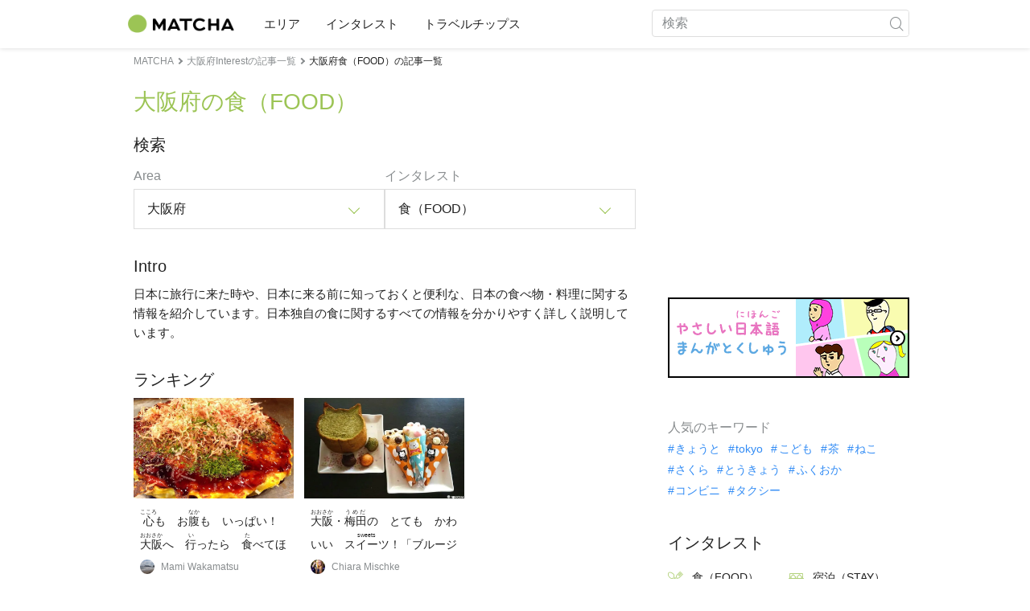

--- FILE ---
content_type: text/html; charset=UTF-8
request_url: https://matcha-jp.com/easy/list?region=127&category=1
body_size: 17301
content:
<!DOCTYPE html>
<html  lang="ja">

<head>
    <meta charset="utf-8">
                        <meta name="robots" content="noindex, follow">
                <meta name="description" content="食（FOOD）の大阪府のおすすめの場所や、ホテル、温泉、食事、買い物、おすすめの場所への行きかた、モデルコース(itinerary)などを、やさしい日本語で紹介しています。">
    <meta name="keywords" content="">
    <meta name="author" content="MATCHA">
    <meta name="copyright" content="MATCHA">

            <meta property="og:type" content="website" />
                    <meta property="og:description" content="食（FOOD）の大阪府のおすすめの場所や、ホテル、温泉、食事、買い物、おすすめの場所への行きかた、モデルコース(itinerary)などを、やさしい日本語で紹介しています。">
                <meta property="og:url" content="https://matcha-jp.com/easy/list?category=1&amp;region=127">
                    <meta property="og:site_name" content="MATCHA（やさしい日本語）- 日本の観光・文化・ホテル情報を世界に届けるメディア">
                <meta property="og:image" content="https://resources.matcha-jp.com/original/2018/11/30-67134.png">
                    <meta property="og:title" content=" 食（FOOD）の大阪府の読むべき記事(article)・行くべき場所 - 日本の観光メディアMATCHA(やさしい日本語)">
                <meta property="og:locale" content="ja_JP" />
        <meta property="og:locale:alternate" content="en_GB">
        <meta property="og:locale:alternate" content="en_US">
        <meta property="og:locale:alternate" content="ko_KR">
        <meta property="og:locale:alternate" content="zh_TW">
        <meta property="og:locale:alternate" content="th_TH">
        <meta name="twitter:card" content="summary_large_image">
        <meta name="twitter:site" content="@matcha_global">
                    <meta name="twitter:description" content="食（FOOD）の大阪府のおすすめの場所や、ホテル、温泉、食事、買い物、おすすめの場所への行きかた、モデルコース(itinerary)などを、やさしい日本語で紹介しています。">
        
                    <meta name="twitter:image" content="https://resources.matcha-jp.com/original/2018/11/30-67134.png">
        
                    <meta name="twitter:title" content=" 食（FOOD）の大阪府の読むべき記事(article)・行くべき場所 - 日本の観光メディアMATCHA(やさしい日本語)">
                <meta property="fb:app_id" content="1759855830923639">
        <meta property="fb:pages" content="360231064184314">
    
    <title>
         食（FOOD）の大阪府の読むべき記事(article)・行くべき場所 - 日本の観光メディアMATCHA(やさしい日本語)    </title>

            
                    <link rel="canonical" href=https://matcha-jp.com/easy/list?category=1&amp;region=127>
        
                    <link rel="next" href="https://matcha-jp.com/easy/list/?page=2">
        
            
        <link
        rel="alternate"
        href="https://matcha-jp.com/jp/list?category=1&amp;region=127"
                    hreflang="ja"
                >
        <link
        rel="alternate"
        href="https://matcha-jp.com/en/list?category=1&amp;region=127"
                    hreflang="x-default"
                >
        <link
        rel="alternate"
        href="https://matcha-jp.com/tw/list?category=1&amp;region=127"
                    hreflang="zh-TW"
                >
        <link
        rel="alternate"
        href="https://matcha-jp.com/th/list?category=1&amp;region=127"
                    hreflang="th"
                >
        <link
        rel="alternate"
        href="https://matcha-jp.com/ko/list?category=1&amp;region=127"
                    hreflang="ko"
                >
        <link
        rel="alternate"
        href="https://matcha-jp.com/cn/list?category=1&amp;region=127"
                    hreflang="zh-CN"
                >
        <link
        rel="alternate"
        href="https://matcha-jp.com/id/list?category=1&amp;region=127"
                    hreflang="id"
                >
        <link
        rel="alternate"
        href="https://matcha-jp.com/vn/list?category=1&amp;region=127"
                    hreflang="vi"
                >
        <link
        rel="alternate"
        href="https://matcha-jp.com/easy/list?category=1&amp;region=127"
                    hreflang=""
                >
        <link
        rel="alternate"
        href="https://matcha-jp.com/es/list?category=1&amp;region=127"
                    hreflang="es"
                >
    
    <meta name="viewport" content="width=device-width, initial-scale=1,user-scalable=no">
    <meta http-equiv="X-UA-Compatible" content="IE=edge">
    <meta name="format-detection" content="telephone=no">
            <meta name="msvalidate.01" content="7A1F5225E0397B9C5A8BB91B2C52FE97">
        <meta name="csrf-token" content="QOAty8YXDBTkwoSl0NZp0GraOG6lmQQ1mZWpGmY5">

    <link rel="shortcut icon" href="/images/favicon.ico">
    <link rel="apple-touch-icon-precomposed" sizes="192x192" href="https://matcha-jp.com/images/common/touch-icon/touch-icon_192.webp">
    <link rel="apple-touch-icon-precomposed" sizes="144x144" href="https://matcha-jp.com/images/common/touch-icon/touch-icon_144.webp">
    <link rel="apple-touch-icon-precomposed" sizes="114x114" href="https://matcha-jp.com/images/common/touch-icon/touch-icon_114.webp">
    <link rel="apple-touch-icon-precomposed" sizes="72x72" href="https://matcha-jp.com/images/common/touch-icon/touch-icon_72.webp">
    <link rel="apple-touch-icon-precomposed" href="https://matcha-jp.com/images/common/touch-icon/touch-icon_57.webp">

                            <link rel="stylesheet" href="/styles/layouts/default.css?id=1329cc735a188389ef8a">
        <link href="https://fonts.googleapis.com/icon?family=Material+Icons" rel="stylesheet">
        <link rel="stylesheet" href="/styles/layouts/lite-yt-embed.css?id=4c1c60b95b15519c5024">
        <link rel="stylesheet" href="https://matcha-jp.com/styles/pages/list/index.css">

            <script>
            (function () {
                dataLayer = [{ isPR: false }];
            })()
        </script>
            <script>
        window.dataLayer = window.dataLayer || [];
        dataLayer.push({
                            "region" : "大阪府",
                            "2nd_genre" : "食",
                    });
    </script>
            <script>
            (function(w,d,s,l,i){w[l]=w[l]||[];w[l].push({'gtm.start':
            new Date().getTime(),event:'gtm.js'});var f=d.getElementsByTagName(s)[0],
            j=d.createElement(s),dl=l!='dataLayer'?'&l='+l:'';j.async=true;j.src=
            'https://www.googletagmanager.com/gtm.js?id='+i+dl;f.parentNode.insertBefore(j,f);
            })(window,document,'script','dataLayer','GTM-5Z4HTG');
        </script>
    
    
    
                        <script type="text/javascript" src="/scripts/manifest.js?id=1ee8e387e75b558b5a59" defer></script>
        <script type="text/javascript" src="/scripts/vendor.js?id=21f28875fe05faeb356b" defer></script>
                <script type="text/javascript" src="/scripts/matcha.js?id=633f3002b01226cebaa7" defer></script>
    <script type="text/javascript" src="/scripts/layouts/default.js?id=af5cd32c1ab1b6bc8319" defer></script>
    <script type="text/javascript" src="/scripts/layouts/lite-yt-embed.js" defer></script>
    <script type="text/javascript" src="/scripts/jquery-3.7.1.js?id=a2e04c46c560239f6163" defer></script>
    <script src="https://unpkg.com/flickity@2/dist/flickity.pkgd.min.js"></script>
    <script type="text/javascript">
        let currentWindowWidth = window.innerWidth;
        let selectedIndexs = [];
        const isPlaceDetail = null;

        function initializeFlickity() {
            const dataCarouselIds = document.querySelectorAll('[data-carousel-id]');
            const recommendHotelInSpotEl = document.querySelector('.recommend-hotel-in-spot');
            const flickityInstances = [];
            const flickityOptions = {
                initialIndex: 0,
                pageDots: false,
                contain: true,
                draggable: true,
                wrapAround: false,
                percentPosition: false,
            };
            
            selectedIndexs = Array(dataCarouselIds?.length || 0).fill(0);

            if (!dataCarouselIds.length || (isPlaceDetail && !recommendHotelInSpotEl)) return;

            dataCarouselIds.forEach((dataCarouselId, cIndex) => {
                const carouselEl = dataCarouselId.querySelector('.slide-hotel-pc');
                const cardRatings = carouselEl.querySelectorAll('.hotel-card_rating-box');
                const boxReviews = carouselEl.querySelectorAll('.hotel-card_rating-box-review');
                const costBoxes = carouselEl.querySelectorAll('.hotel-card_cost');
                const hotelCards = carouselEl.querySelectorAll('.hotel-card');
                const hotelCardsLength = hotelCards.length;
                const lastHotelCardIndex = Math.max(0, hotelCardsLength - 1);
                const prevButton = dataCarouselId.querySelector('.flickity-prev-next-button.previous');
                const nextButton = dataCarouselId.querySelector('.flickity-prev-next-button.next');

                const options = {
                    ...flickityOptions,
                    prevNextButtons: !isPlaceDetail,
                    cellAlign: isPlaceDetail || currentWindowWidth < 768 ? 'center' : 'left',
                    arrowShape: !isPlaceDetail ?
                        {
                            x0: 35,
                            x1: 60,
                            y1: 30,
                            x2: 70,
                            y2: 30,
                            x3: 45
                        } :
                        undefined,
                    groupCells: isPlaceDetail || currentWindowWidth < 768 ? 1 : 2,
                };

                const flkty = new Flickity(carouselEl, options);
                flickityInstances.push(flkty);

                const adjustCarouselItemStyles = () => {
                    carouselEl.classList.add('max-scroll-left');
                    cardRatings.forEach((item, index) => {
                        if (item.offsetHeight > 18) {
                            boxReviews[index]?.style.setProperty('margin-left', 'auto');
                            boxReviews[index]?.style.setProperty('text-align', 'right');
                            costBoxes[index]?.style.setProperty('margin-top', '-5px');
                        }
                    });
                };

                const adjustHotelCardPositions = (index) => {
                    if (currentWindowWidth >= 768 || hotelCardsLength <= 2) return;

                    const translateXs = Array.from(hotelCards).map((card) => card.style.transform);
                    if (index === lastHotelCardIndex - 1) {
                        hotelCards.forEach((card, i) => {
                            const match = translateXs[i].match(/translateX\(([-\d.]+)px\)/);
                            const currentX = match ? parseFloat(match[1]) : 0;
                            card.style.transform = `translateX(${currentX + 8}px)`;
                        });
                    } else {
                        hotelCards.forEach((card, i) => {
                            const match = translateXs[i].match(/translateX\(([-\d.]+)px\)/);
                            const currentX = match ? parseFloat(match[1]) : 0;
                            card.style.transform = `translateX(${currentX - 8}px)`;
                        });
                    }
                }

                flkty.on('change', (index) => {
                    selectedIndexs[cIndex] = index;
                    adjustHotelCardPositions(index);
                    updateNavigationButtons(carouselEl, prevButton, nextButton, index, hotelCardsLength, lastHotelCardIndex);
                });

                flkty.on('dragMove', (_event, _pointer, moveVector) => {
                    if (currentWindowWidth >= 768 || moveVector.x > 0 && selectedIndexs[cIndex] === 0)
                        return;
                    carouselEl.classList.add('no-padding');
                });

                flkty.on('dragEnd', () => {
                    if (currentWindowWidth >= 768) return;
                    if (selectedIndexs[cIndex] === 1) return;
                    carouselEl.classList.remove('no-padding');
                });

                adjustCarouselItemStyles();
                updateNavigationButtons(carouselEl, prevButton, nextButton, selectedIndexs[cIndex], hotelCardsLength, lastHotelCardIndex);
            });

            return flickityInstances;
        }


        function updateNavigationButtons(carouselEl, prevButton, nextButton, index, hotelCardsLength,
            lastHotelCardIndex) {
            const isMobileView = currentWindowWidth < 768;

            if (isMobileView) {
                if (index === lastHotelCardIndex) {
                    carouselEl.classList.add('max-scroll-right');
                    carouselEl.classList.remove('max-scroll-left');
                } else if (hotelCardsLength > 2 && index >= lastHotelCardIndex - 1) {
                    carouselEl.classList.remove('max-scroll-right');
                    carouselEl.classList.remove('max-scroll-left');
                } else {
                    carouselEl.classList.remove('max-scroll-right');
                    carouselEl.classList.add('max-scroll-left');
                }
            } else {
                if (hotelCardsLength > 2 && index >= lastHotelCardIndex - 1) {
                    nextButton?.setAttribute('disabled', true);
                    prevButton?.removeAttribute('disabled');
                    carouselEl.classList.remove('no-padding');

                    if (isPlaceDetail) {
                        carouselEl.classList.add('max-scroll-left');
                        return
                    }

                    carouselEl.classList.remove('max-scroll-left');
                    carouselEl.classList.add('max-scroll-right');
                } else {
                    if (hotelCardsLength <= 2) {
                        nextButton?.setAttribute('disabled', true);
                        prevButton?.setAttribute('disabled', true);
                    } else {
                        nextButton?.removeAttribute('disabled');
                        prevButton?.setAttribute('disabled', true);
                        carouselEl.classList.replace('max-scroll-right', 'max-scroll-left');
                    }
                }
            }
        };

        function handleResize(flickityInstances) {
            const newWindowWidth = window.innerWidth;
            if (newWindowWidth === currentWindowWidth) return;
            currentWindowWidth = newWindowWidth;

            flickityInstances.forEach((flkty, cIndex) => {
                const carouselEl = flkty.element;
                const dataCarouselId = carouselEl.closest('[data-carousel-id]');
                const prevButton = dataCarouselId.querySelector('.flickity-prev-next-button.previous');
                const nextButton = dataCarouselId.querySelector('.flickity-prev-next-button.next');
                const hotelCards = carouselEl.querySelectorAll('.hotel-card');
                const hotelCardsLength = hotelCards.length;
                const lastHotelCardIndex = Math.max(0, hotelCardsLength - 1);

                flkty.options.cellAlign = isPlaceDetail || currentWindowWidth < 768 ? 'center' : 'left';
                flkty.options.groupCells = isPlaceDetail || currentWindowWidth < 768 ? 1 : 2;
                flkty.reposition();

                updateNavigationButtons(carouselEl, prevButton, nextButton, selectedIndexs[cIndex], hotelCardsLength, lastHotelCardIndex);
            });
        }


        document.addEventListener('DOMContentLoaded', () => {
            const flickityInstances = initializeFlickity();

            window.addEventListener('resize', () => {
                handleResize(flickityInstances);
            });
        });
    </script>
    <script>
        let i18n = {"messages":{"user":{"title":{"index":"\u30e6\u30fc\u30b6\u30fc","login":"\u30ed\u30b0\u30a4\u30f3","signUp":"\u30e6\u30fc\u30b6\u30fc\u767b\u9332","logout":"\u30ed\u30b0\u30a2\u30a6\u30c8","mypage":"\u30de\u30a4\u30da\u30fc\u30b8","register":"\u30e6\u30fc\u30b6\u30fc\u767b\u9332","change_setting":"\u767b\u9332\u60c5\u5831\u306e\u5909\u66f4"},"label":{"index":"\u30e6\u30fc\u30b6\u30fc","sign_up":"\u30a2\u30ab\u30a6\u30f3\u30c8\u4f5c\u6210","login":"\u30ed\u30b0\u30a4\u30f3","logout":"\u30ed\u30b0\u30a2\u30a6\u30c8","mypage":"\u30de\u30a4\u30da\u30fc\u30b8","unknown_error":"\u539f\u56e0\u4e0d\u660e\u306e\u30a8\u30e9\u30fc\u304c\u767a\u751f\u3057\u307e\u3057\u305f"},"text":{"use_place_favorite":"\u304a\u6c17\u306b\u5165\u308a\u6a5f\u80fd\u3092\u4f7f\u7528\u3059\u308b","signup_to_use_place_favorite":"\u30b9\u30dd\u30c3\u30c8\u3092\u304a\u6c17\u306b\u5165\u308a\u767b\u9332\u3059\u308b\u306b\u306f\u3001\u30e6\u30fc\u30b6\u30fc\u767b\u9332\u304b\u30ed\u30b0\u30a4\u30f3\u3057\u3066\u4e0b\u3055\u3044\u3002","use_article_favorite":"\u304a\u6c17\u306b\u5165\u308a\u6a5f\u80fd\u3092\u5229\u7528\u3059\u308b","signup_to_use_article_favorite":"\u8a18\u4e8b\u3092\u304a\u6c17\u306b\u5165\u308a\u767b\u9332\u3059\u308b\u306b\u306f\u3001\u30e6\u30fc\u30b6\u30fc\u767b\u9332\u304b\u30ed\u30b0\u30a4\u30f3\u3057\u3066\u4e0b\u3055\u3044\u3002","login_required":"\u30ed\u30b0\u30a4\u30f3\u304c\u5fc5\u8981\u3067\u3059","login_to_continue":"\u5148\u306b\u9032\u3080\u306b\u306f\u3001\u30e6\u30fc\u30b6\u30fc\u767b\u9332\u304b\u30ed\u30b0\u30a4\u30f3\u3057\u3066\u4e0b\u3055\u3044\u3002","required_field":"\u3053\u3061\u3089\u306f\u5fc5\u9808\u9805\u76ee\u3067\u3059\u3002","invalid_entry":"\u5165\u529b\u30d5\u30a9\u30fc\u30de\u30c3\u30c8\u306b\u8aa4\u308a\u304c\u3042\u308a\u307e\u3059\u3002"}}}};
    </script>
    <script src="/scripts/pages/place/single-place.js?id=d6bd7fea33e26bdd844a" defer></script>

    <script src="/scripts/pages/list/index.js?id=565c5a537f4fc0bc9eb8" defer></script>

    
    
            <script async="" src="https://securepubads.g.doubleclick.net/tag/js/gpt.js"></script>
    
        
    
            <script>
            ! function(f, b, e, v, n, t, s) {
                if (f.fbq)
                    return;
                n = f.fbq = function() {
                    n.callMethod ?
                        n.callMethod.apply(n, arguments) : n.queue.push(arguments)
                };
                if (!f._fbq)
                    f._fbq = n;
                n.push = n;
                n.loaded = !0;
                n.version = '2.0';
                n.queue = [];
                t = b.createElement(e);
                t.async = !0;
                t.src = v;
                s = b.getElementsByTagName(e)[0];
                s.parentNode.insertBefore(t, s)
            }(window,
                document, 'script', '//connect.facebook.net/en_US/fbevents.js');
            fbq('init', '1225653250857108'); // Insert your pixel ID here.
            fbq('track', 'PageView');

        </script>
    
    
    
    
</head>

<body id="" class="easy ">
    <noscript>
        
        
        
                    <img loading="lazy" decoding="async" height="1" width="1" style="display:none" src="//www.facebook.com/tr?id=1225653250857108&ev=PageView&noscript=1" />
            </noscript>
    
    
        <div class="loading" id="loading" style="display: none;">Loading...</div>
    <div class="article_Top_PMP"></div>

            <div class="c-header-jack">
    <a class="c-header-jack__link"
        href="https://matcha-jp.com/easy/12673"
        style="background-image: url(https://resources.matcha-jp.com/resize/720x2000/2023/10/05-147911.jpeg);"
    >
        <div class="c-header-jack__title-box">
            <p class="c-header-jack__title">おなかに　<ruby>良<rt>よ</rt></ruby>いだけでは　ない！　<ruby>日本<rt>にほん</rt></ruby>の　<ruby>乳酸菌<rt>にゅうさんきん</rt></ruby><ruby>飲料<rt>いんりょう</rt></ruby>(probiotic lactic acid bacteria drink)「ヤクルト」の　<ruby>秘密<rt>ひみつ</rt></ruby>(secret)を　<ruby>教<rt>おし</rt></ruby>えます</p>
        </div>
    </a>
</div>    
    <div id="informationHeader">
    </div>



    <header id="stickyRoot" class="l-nav">
    <div class="container">
        <div class="header_logo">
            <a href="https://matcha-jp.com/easy">
                <img decoding="async" src="https://matcha-jp.com/images/common/logo.webp" width="360" height="96" alt="MATCHA">
            </a>
        </div>

        <hamburger-menu>
<template slot-scope="hamburgerMenu">
    <div>
        <div
            class="hamburger-menu__trigger icon-menu"
            v-on:click="hamburgerMenu.open"
        ></div>
        <transition name="hamburger-menu">
            <div
                v-show="hamburgerMenu.isOpen"
                id="menu"
                class="hamburger-menu__container"
            >
                <div class="hamburger-menu__close-button">
                    <span
                        v-on:click="hamburgerMenu.close"
                        class="c-cross-button icon-cancel"
                    ></span>
                </div>
                <div class="hamburger-menu__list-container">
                    <div class="hamburger-menu__list-main dfs">
                                                     

                                                                <collapsible-menu>
<template slot-scope="collapsibleMenu">
    <ul class="c-collapsible-menu">
        <li>
            <div
                v-bind:class="{ 'arrow-down': collapsibleMenu.isOpen }"
                                    class="c-collapsible-menu__title arrow"
                                                    v-on:click="collapsibleMenu.collapseMenu"
                            >
                エリア
            </div>
                            <transition name="c-collapsible-menu">
                    <div
                        v-if="collapsibleMenu.isOpen"
                        class="c-collapsible-menu__wrapper"
                    >
                        <ul class="c-collapsible-menu-item-list">
            <li class="menu-item">
            <a class="menu-item__link" href="https://matcha-jp.com/easy/list?region=113">
                東京都
            </a>
        </li>
            <li class="menu-item">
            <a class="menu-item__link" href="https://matcha-jp.com/easy/list?region=127">
                大阪府
            </a>
        </li>
            <li class="menu-item">
            <a class="menu-item__link" href="https://matcha-jp.com/easy/list?region=126">
                京都府
            </a>
        </li>
            <li class="menu-item">
            <a class="menu-item__link" href="https://matcha-jp.com/easy/list?region=101">
                北海道
            </a>
        </li>
            <li class="menu-item">
            <a class="menu-item__link" href="https://matcha-jp.com/easy/list?region=140">
                福岡県
            </a>
        </li>
            <li class="menu-item">
            <a class="menu-item__link" href="https://matcha-jp.com/easy/list?region=147">
                沖縄県
            </a>
        </li>
            <li class="menu-item">
            <a class="menu-item__link" href="https://matcha-jp.com/easy/list?region=114">
                神奈川県
            </a>
        </li>
            <li class="menu-item">
            <a class="menu-item__link" href="https://matcha-jp.com/easy/list?region=133">
                岡山県
            </a>
        </li>
                <li class="menu-item menu-item__extra">
            <a
                class="menu-item__link"
                href="https://matcha-jp.com/easy/list/region"
                
            >
                全区域
                <span class="right-arrow"></span>
            </a>
        </li>
    </ul>
                    </div>
                </transition>
                    </li>
    </ul>
</template>
</collapsible-menu>                                                                                         

                                                                <collapsible-menu>
<template slot-scope="collapsibleMenu">
    <ul class="c-collapsible-menu">
        <li>
            <div
                v-bind:class="{ 'arrow-down': collapsibleMenu.isOpen }"
                                    class="c-collapsible-menu__title arrow"
                                                    v-on:click="collapsibleMenu.collapseMenu"
                            >
                インタレスト
            </div>
                            <transition name="c-collapsible-menu">
                    <div
                        v-if="collapsibleMenu.isOpen"
                        class="c-collapsible-menu__wrapper"
                    >
                        <ul class="c-collapsible-menu-item-list">
            <li class="menu-item">
            <a class="menu-item__link" href="https://matcha-jp.com/easy/list?category=1">
                <i class="icon-restaurant"></i>食（FOOD）
            </a>
        </li>
            <li class="menu-item">
            <a class="menu-item__link" href="https://matcha-jp.com/easy/list?category=36">
                <i class="icon-bed"></i>宿泊（STAY）
            </a>
        </li>
            <li class="menu-item">
            <a class="menu-item__link" href="https://matcha-jp.com/easy/list?category=69">
                <i class="icon-things-to-do"></i>観光（THINGS TO DO）
            </a>
        </li>
            <li class="menu-item">
            <a class="menu-item__link" href="https://matcha-jp.com/easy/list?category=101">
                <i class="icon-tea"></i>文化・カルチャー
            </a>
        </li>
                <li class="menu-item menu-item__extra">
            <a
                class="menu-item__link"
                href="https://matcha-jp.com/easy/list/category"
                
            >
                すべてのカテゴリ
                <span class="right-arrow"></span>
            </a>
        </li>
    </ul>
                    </div>
                </transition>
                    </li>
    </ul>
</template>
</collapsible-menu>                                                                                         

                                                                <collapsible-menu>
<template slot-scope="collapsibleMenu">
    <ul class="c-collapsible-menu">
        <li>
            <div
                v-bind:class="{ 'arrow-down': collapsibleMenu.isOpen }"
                                    class="c-collapsible-menu__title arrow"
                                                    v-on:click="collapsibleMenu.collapseMenu"
                            >
                トラベルチップス
            </div>
                            <transition name="c-collapsible-menu">
                    <div
                        v-if="collapsibleMenu.isOpen"
                        class="c-collapsible-menu__wrapper"
                    >
                        <ul class="c-collapsible-menu-item-list">
            <li class="menu-item">
            <a class="menu-item__link" href="https://matcha-jp.com/easy/list?category=53">
                <i class="icon-train"></i>交通
            </a>
        </li>
            <li class="menu-item">
            <a class="menu-item__link" href="https://matcha-jp.com/easy/list?category=82">
                <i class="icon-weather"></i>天気・四季
            </a>
        </li>
            <li class="menu-item">
            <a class="menu-item__link" href="https://matcha-jp.com/easy/list?category=83">
                <i class="icon-disaster"></i>災害
            </a>
        </li>
            <li class="menu-item">
            <a class="menu-item__link" href="https://matcha-jp.com/easy/list?category=115">
                <i class="icon-home"></i>長期滞在
            </a>
        </li>
            <li class="menu-item">
            <a class="menu-item__link" href="https://matcha-jp.com/easy/list?category=116">
                <i class="icon-wifi"></i>役に立つ情報
            </a>
        </li>
        </ul>
                    </div>
                </transition>
                    </li>
    </ul>
</template>
</collapsible-menu>                                                                                                                                        </div>
                </div>
                <div class="hamburger-menu__navigation-container">
                    <div class="hamburger-menu__navigation-label">
                        MATCHA
                    </div>
                    <ul class="hamburger-menu__navigation-items">
                        <li class="hamburger-menu__navigation-item">
                            <a class="hamburger-menu__navigation-item-link" href="https://company.matcha-jp.com/service/matcha/">
                                MATCHAとは
                            </a>
                        </li>
                        <li class="hamburger-menu__navigation-item">
                            <a class="hamburger-menu__navigation-item-link" href="https://company.matcha-jp.com/about/">
                                会社概要
                            </a>
                        </li>
                        <li class="hamburger-menu__navigation-item">
                            <a class="hamburger-menu__navigation-item-link" href="https://company.matcha-jp.com/recruit/">
                                採用情報
                            </a>
                        </li>
                        <li class="hamburger-menu__navigation-item">
                            <a class="hamburger-menu__navigation-item-link" href="https://company.matcha-jp.com/info/">
                                お問い合わせ
                            </a>
                        </li>
                    </ul>
                </div>
            </div>
        </transition>
        <transition name="fade">
            <div
                v-if="hamburgerMenu.isOpen"
                v-on:click="hamburgerMenu.close"
                class="hamburger-menu__mask"
            ></div>
        </transition>
    </div>
</template>
</hamburger-menu>

        <div id="menu" class="header_menu">
            <div class="menuHeader">
            </div>
            <div class="menuGroup mainMenu">
                <ul id="dropdownMenu" class="dropdownMenu">
                    
                                             

                                                        <li class="c-dropdown-menu">
    <div class="c-dropdown-menu__title arrow">
        エリア
    </div>
            <div class="c-dropdown-menu__wrapper">
            <ul class="c-meta-list c-meta-list--vertical">
            <li class="meta-item meta-item--icon-black">
            <a class="meta-item__link" href="https://matcha-jp.com/easy/list?region=113">
                東京都
            </a>
        </li>
            <li class="meta-item meta-item--icon-black">
            <a class="meta-item__link" href="https://matcha-jp.com/easy/list?region=127">
                大阪府
            </a>
        </li>
            <li class="meta-item meta-item--icon-black">
            <a class="meta-item__link" href="https://matcha-jp.com/easy/list?region=126">
                京都府
            </a>
        </li>
            <li class="meta-item meta-item--icon-black">
            <a class="meta-item__link" href="https://matcha-jp.com/easy/list?region=101">
                北海道
            </a>
        </li>
            <li class="meta-item meta-item--icon-black">
            <a class="meta-item__link" href="https://matcha-jp.com/easy/list?region=140">
                福岡県
            </a>
        </li>
            <li class="meta-item meta-item--icon-black">
            <a class="meta-item__link" href="https://matcha-jp.com/easy/list?region=147">
                沖縄県
            </a>
        </li>
            <li class="meta-item meta-item--icon-black">
            <a class="meta-item__link" href="https://matcha-jp.com/easy/list?region=114">
                神奈川県
            </a>
        </li>
            <li class="meta-item meta-item--icon-black">
            <a class="meta-item__link" href="https://matcha-jp.com/easy/list?region=133">
                岡山県
            </a>
        </li>
                <li class="meta-item">
            <a
                class="meta-item__link meta-item__link-extra"
                href="https://matcha-jp.com/easy/list/region"
                
            >
                全区域
                <span></span>
            </a>
        </li>
    </ul>        </div>
    </li>                                                                             

                                                        <li class="c-dropdown-menu">
    <div class="c-dropdown-menu__title arrow">
        インタレスト
    </div>
            <div class="c-dropdown-menu__wrapper">
            <ul class="c-meta-list c-meta-list--vertical">
            <li class="meta-item meta-item--icon-black">
            <a class="meta-item__link" href="https://matcha-jp.com/easy/list?category=1">
                <i class="icon-restaurant"></i>食（FOOD）
            </a>
        </li>
            <li class="meta-item meta-item--icon-black">
            <a class="meta-item__link" href="https://matcha-jp.com/easy/list?category=36">
                <i class="icon-bed"></i>宿泊（STAY）
            </a>
        </li>
            <li class="meta-item meta-item--icon-black">
            <a class="meta-item__link" href="https://matcha-jp.com/easy/list?category=69">
                <i class="icon-things-to-do"></i>観光（THINGS TO DO）
            </a>
        </li>
            <li class="meta-item meta-item--icon-black">
            <a class="meta-item__link" href="https://matcha-jp.com/easy/list?category=101">
                <i class="icon-tea"></i>文化・カルチャー
            </a>
        </li>
                <li class="meta-item">
            <a
                class="meta-item__link meta-item__link-extra"
                href="https://matcha-jp.com/easy/list/category"
                
            >
                すべてのカテゴリ
                <span></span>
            </a>
        </li>
    </ul>        </div>
    </li>                                                                             

                                                        <li class="c-dropdown-menu">
    <div class="c-dropdown-menu__title arrow">
        トラベルチップス
    </div>
            <div class="c-dropdown-menu__wrapper">
            <ul class="c-meta-list c-meta-list--vertical">
            <li class="meta-item meta-item--icon-black">
            <a class="meta-item__link" href="https://matcha-jp.com/easy/list?category=53">
                <i class="icon-train"></i>交通
            </a>
        </li>
            <li class="meta-item meta-item--icon-black">
            <a class="meta-item__link" href="https://matcha-jp.com/easy/list?category=82">
                <i class="icon-weather"></i>天気・四季
            </a>
        </li>
            <li class="meta-item meta-item--icon-black">
            <a class="meta-item__link" href="https://matcha-jp.com/easy/list?category=83">
                <i class="icon-disaster"></i>災害
            </a>
        </li>
            <li class="meta-item meta-item--icon-black">
            <a class="meta-item__link" href="https://matcha-jp.com/easy/list?category=115">
                <i class="icon-home"></i>長期滞在
            </a>
        </li>
            <li class="meta-item meta-item--icon-black">
            <a class="meta-item__link" href="https://matcha-jp.com/easy/list?category=116">
                <i class="icon-wifi"></i>役に立つ情報
            </a>
        </li>
        </ul>        </div>
    </li>                                                                                                                    </ul>
            </div>

            <div class="menuGroup company">
                <div class="menuGroupLabel">MATCHA</div>
                <ul>
                    <li>
                        <a href="https://company.matcha-jp.com/service/matcha/">MATCHAとは</a>
                    </li>
                    <li>
                        <a href="https://company.matcha-jp.com/about/">会社概要</a>
                    </li>
                    <li>
                        <a href="https://company.matcha-jp.com/recruit/">採用情報</a>
                    </li>
                    <li>
                        <a href="https://company.matcha-jp.com/info/">お問い合わせ</a>
                    </li>
                </ul>
            </div>
        </div>
        <form action="https://matcha-jp.com/easy/search" method="get" class="header_search icon-search">
            <input type="search" name="keyword" placeholder="検索">
            <span class="underline"></span>
            <button class="icon-search" type="submit" aria-label="icon-search"></button>
        </form>
    </div>
</header>

            <div class="slider-nav">
    <ul class="slider-nav__list">
                    <li class="slider-nav__item">
                <a href="https://matcha-jp.com/easy/list?region=127&amp;category=69"
                    class="slider-nav__link">
                    <span class="icon-things-to-do"></span>大阪府の観光（THINGS TO DO）
                </a>
            </li>
                    <li class="slider-nav__item">
                <a href="https://matcha-jp.com/easy/list?region=127&amp;category=1"
                    class="slider-nav__link">
                    <span class="icon-restaurant"></span>大阪府の食（FOOD）
                </a>
            </li>
                    <li class="slider-nav__item">
                <a href="https://matcha-jp.com/easy/list?region=127&amp;category=53"
                    class="slider-nav__link">
                    <span class="icon-train"></span>大阪府の交通
                </a>
            </li>
            </ul>
</div>    
        <div id="app"  class="l-content container">
        <div id="singleContent" class="main-contents single-category">
            
        <div class="breadcrumbs-wrapper">
            <nav class="c-breadcrumbs">
    <ol class="c-breadcrumbs__list" itemscope itemtype="http://schema.org/BreadcrumbList">
                    <li class="c-breadcrumbs__item" itemprop="itemListElement" itemscope itemtype="http://schema.org/ListItem">
                                    <a href="https://matcha-jp.com/easy/list/region" itemprop="item">
                        <span class="c-breadcrumbs__link-text" itemprop="name">MATCHA</span>
                        <meta itemprop="position" content="1">
                    </a>
                            </li>
                    <li class="c-breadcrumbs__item" itemprop="itemListElement" itemscope itemtype="http://schema.org/ListItem">
                                    <a href="https://matcha-jp.com/easy/list?region=127&amp;category=65" itemprop="item">
                        <span class="c-breadcrumbs__link-text" itemprop="name">大阪府Interestの記事一覧</span>
                        <meta itemprop="position" content="2">
                    </a>
                            </li>
                    <li class="c-breadcrumbs__item" itemprop="itemListElement" itemscope itemtype="http://schema.org/ListItem">
                                    <span class="c-breadcrumbs__title" itemprop="name">大阪府食（FOOD）の記事一覧</span>
                    <meta itemprop="position" content="3">
                            </li>
            </ol>
</nav>
        </div>
        <div class="list-title">
            <h1>
                大阪府の食（FOOD）
            </h1>
        </div>
    
    <section class="section-container category-search">
        <div id="">
            <div class="c-content-section__header">
            <h2 class="c-content-section__title">
                検索
            </h2>
                    </div>
        <div>
        <div class="search-field--pc">
    <div class="search-field__dropdown">
        <p class="search-field__dropdown-title">
            Area
        </p>
        <div class="c-hoverable-select-list">
    <div class="title">
        大阪府
    </div>
    <div class="select-list" style="width: 624px;">
        <div class="menu-list-with-breadcrumbs--pc">
    <ul>
        <li class="list-item breadcrumb">
                            <a href="https://matcha-jp.com/easy/list/region?category=1">
                    All
                </a>
                            <a href="https://matcha-jp.com/easy/list?region=127&amp;category=1">
                    大阪府
                </a>
                    </li>
                               <li class="list-item">
            <a href="https://matcha-jp.com/easy/list?region=319">梅田・心斎橋・難波</a>
            </li>
                        <li class="list-item">
            <a href="https://matcha-jp.com/easy/list?region=320">堺</a>
            </li>
                        <li class="list-item">
            <a href="https://matcha-jp.com/easy/list?region=321">岸和田・泉南</a>
            </li>
                        <li class="list-item">
            <a href="https://matcha-jp.com/easy/list?region=322">箕面・豊中・高槻</a>
            </li>
                        <li class="list-item">
            <a href="https://matcha-jp.com/easy/list?region=323">東大阪・四條畷</a>
            </li>
                        <li class="list-item">
            <a href="https://matcha-jp.com/easy/list?region=324">富田林・河内長野</a>
            </li>
                        </ul>
</div>
    </div>
</div>    </div>
    <div class="search-field__dropdown">
        <p class="search-field__dropdown-title">
            インタレスト
        </p>
        <div class="c-hoverable-select-list">
    <div class="title">
        食（FOOD）
    </div>
    <div class="select-list" style="width: 100%;">
        <div class="menu-list-with-breadcrumbs--pc">
    <ul>
        <li class="list-item breadcrumb">
                            <a href="https://matcha-jp.com/easy/list?region=127">
                    All
                </a>
                            <a href="https://matcha-jp.com/easy/list?category=1&amp;region=127">
                    食（FOOD）
                </a>
                    </li>
                    <li class="list-item">
            <a href="https://matcha-jp.com/easy/list?category=36&amp;region=127">宿泊（STAY）</a>
            </li>
                    <li class="list-item">
            <a href="https://matcha-jp.com/easy/list?category=69&amp;region=127">観光（THINGS TO DO）</a>
            </li>
                    <li class="list-item">
            <a href="https://matcha-jp.com/easy/list?category=101&amp;region=127">文化・カルチャー</a>
            </li>
                <li class="list-item all">
            <a href="https://matcha-jp.com/easy/list?region=127">すべてのカテゴリ</a>
        </li>
    </ul>
</div>
    </div>
</div>    </div>
</div>
<div class="search-field--sp">
    <div class="search-field__collapsible">
        <collapsible-menu>
<template slot-scope="collapsibleMenu">
    <div class="collapsible-menu">
        <div
            v-bind:class="{ 'arrow-down': collapsibleMenu.isOpen }"
            class="collapsible-menu__box arrow"
            v-on:click="collapsibleMenu.collapseMenu"
        >
            <p class="collapsible-menu__title">Area</p>
            <p class="collapsible-menu__select-title">大阪府</p>
        </div>
        <transition name="list-collapsible-menu">
            <div
                v-if="collapsibleMenu.isOpen"
                class="collapsible-menu__list"
            >
                <div class="menu-list-with-breadcrumbs--sp">
    <ul>
        <li class="list-item breadcrumb">
                            <a href="https://matcha-jp.com/easy/list">
                    All
                </a>
                            <a href="https://matcha-jp.com/easy/list?region=127">
                    大阪府
                </a>
                    </li>
                               <li class="list-item">
            <a href="https://matcha-jp.com/easy/list?region=319">梅田・心斎橋・難波</a>
            </li>
                        <li class="list-item">
            <a href="https://matcha-jp.com/easy/list?region=320">堺</a>
            </li>
                        <li class="list-item">
            <a href="https://matcha-jp.com/easy/list?region=321">岸和田・泉南</a>
            </li>
                        <li class="list-item">
            <a href="https://matcha-jp.com/easy/list?region=322">箕面・豊中・高槻</a>
            </li>
                        <li class="list-item">
            <a href="https://matcha-jp.com/easy/list?region=323">東大阪・四條畷</a>
            </li>
                        <li class="list-item">
            <a href="https://matcha-jp.com/easy/list?region=324">富田林・河内長野</a>
            </li>
                        </ul>
</div>
            </div>
        </transition>
    </div>
</template>
</collapsible-menu>    </div>
    <div class="search-field__collapsible">
        <collapsible-menu>
<template slot-scope="collapsibleMenu">
    <div class="collapsible-menu">
        <div
            v-bind:class="{ 'arrow-down': collapsibleMenu.isOpen }"
            class="collapsible-menu__box arrow"
            v-on:click="collapsibleMenu.collapseMenu"
        >
            <p class="collapsible-menu__title">Interest</p>
            <p class="collapsible-menu__select-title">食（FOOD）</p>
        </div>
        <transition name="list-collapsible-menu">
            <div
                v-if="collapsibleMenu.isOpen"
                class="collapsible-menu__list"
            >
                <div class="menu-list-with-breadcrumbs--sp">
    <ul>
        <li class="list-item breadcrumb">
                            <a href="https://matcha-jp.com/easy/list?region=127">
                    All
                </a>
                            <a href="https://matcha-jp.com/easy/list?category=1&amp;region=127">
                    食（FOOD）
                </a>
                    </li>
                    <li class="list-item">
            <a href="https://matcha-jp.com/easy/list?category=36&amp;region=127">宿泊（STAY）</a>
            </li>
                    <li class="list-item">
            <a href="https://matcha-jp.com/easy/list?category=69&amp;region=127">観光（THINGS TO DO）</a>
            </li>
                    <li class="list-item">
            <a href="https://matcha-jp.com/easy/list?category=101&amp;region=127">文化・カルチャー</a>
            </li>
                <li class="list-item all">
            <a href="https://matcha-jp.com/easy/list?region=127">すべてのカテゴリ</a>
        </li>
    </ul>
</div>
            </div>
        </transition>
    </div>
</template>
</collapsible-menu>    </div>
</div>
    </div>
</div>    </section>

            <section class="section-container intro" id="intro">
            <div id="">
            <div class="c-content-section__header">
            <h2 class="c-content-section__title">
                Intro
            </h2>
                    </div>
        <div>
        <p class="intro-desc">
                        日本に旅行に来た時や、日本に来る前に知っておくと便利な、日本の食べ物・料理に関する情報を紹介しています。日本独自の食に関するすべての情報を分かりやすく詳しく説明しています。
                    </p>
    </div>
</div>        </section>
    
            <section class="section-container" id="ranking">
            <div id="">
            <div class="c-content-section__header">
            <h2 class="c-content-section__title">
                ランキング
            </h2>
                    </div>
        <div>
        <ul class="c-article-list c-article-list--horizontal">
            <li class="c-article-item c-article-item--vertical "
    >
    <div class="article__thumbnail ">
        <a href="https://matcha-jp.com/easy/1744" aria-label="article thumbnail">
            <img src="https://resources.matcha-jp.com/old_thumbnails/720x2000/1744.webp" decoding="async" loading="lazy" alt="&lt;ruby&gt;心&lt;rt&gt;こころ&lt;/rt&gt;&lt;/ruby&gt;も　お&lt;ruby&gt;腹&lt;rt&gt;なか&lt;/rt&gt;&lt;/ruby&gt;も　いっぱい！&lt;ruby&gt;大阪&lt;rt&gt;おおさか&lt;/rt&gt;&lt;/ruby&gt;へ　&lt;ruby&gt;行&lt;rt&gt;い&lt;/rt&gt;&lt;/ruby&gt;ったら　&lt;ruby&gt;食&lt;rt&gt;た&lt;/rt&gt;&lt;/ruby&gt;べてほしい　&lt;ruby&gt;料理&lt;rt&gt;りょうり&lt;/rt&gt;&lt;/ruby&gt;　6&lt;ruby&gt;選&lt;rt&gt;せん&lt;/rt&gt;&lt;/ruby&gt;">
        </a>
    </div>

    <div class="article__content">
        <h3 class="article__title">
            <a class="article__title-link" href="https://matcha-jp.com/easy/1744">
                <ruby>心<rt>こころ</rt></ruby>も　お<ruby>腹<rt>なか</rt></ruby>も　いっぱい！<ruby>大阪<rt>おおさか</rt></ruby>へ　<ruby>行<rt>い</rt></ruby>ったら　<ruby>食<rt>た</rt></ruby>べてほしい　<ruby>料理<rt>りょうり</rt></ruby>　6<ruby>選<rt>せん</rt></ruby>
            </a>
        </h3>
                    <div class="article__author">
                <a href="https://matcha-jp.com/easy/writer/wakamatsu_mami" class ="article__author-img">
                    <img loading="lazy" decoding="async" src="https://resources.matcha-jp.com/resize/100x2000/2023/03/283.webp" alt="Mami Wakamatsu" loading="lazy">
                </a>
                <a href="https://matcha-jp.com/easy/writer/wakamatsu_mami" class="article__author-name"> Mami Wakamatsu</a>
            </div>
                <div class="article__tag">
                                                <a href="https://matcha-jp.com/easy/list?region=127">
                        <p class="article__tag-btn-place meta-place">大阪府</p>
                    </a>
                                    </div>
    </div>
</li>
            <li class="c-article-item c-article-item--vertical "
    >
    <div class="article__thumbnail ">
        <a href="https://matcha-jp.com/easy/6143" aria-label="article thumbnail">
            <img src="https://resources.matcha-jp.com/resize/720x2000/2020/03/14-99499.webp" decoding="async" loading="lazy" alt="&lt;ruby&gt;大阪&lt;rt&gt;おおさか&lt;/rt&gt;&lt;/ruby&gt;・&lt;ruby&gt;梅田&lt;rt&gt;うめだ&lt;/rt&gt;&lt;/ruby&gt;の　とても　かわいい　&lt;ruby&gt;スイーツ&lt;rt&gt;sweets&lt;/rt&gt;&lt;/ruby&gt;！「ブルージン」の　猫の　形の　パン">
        </a>
    </div>

    <div class="article__content">
        <h3 class="article__title">
            <a class="article__title-link" href="https://matcha-jp.com/easy/6143">
                <ruby>大阪<rt>おおさか</rt></ruby>・<ruby>梅田<rt>うめだ</rt></ruby>の　とても　かわいい　<ruby>スイーツ<rt>sweets</rt></ruby>！「ブルージン」の　猫の　形の　パン
            </a>
        </h3>
                    <div class="article__author">
                <a href="https://matcha-jp.com/easy/writer/chiara_mischke" class ="article__author-img">
                    <img loading="lazy" decoding="async" src="https://resources.matcha-jp.com/resize/100x2000/2017/09/06-35587.webp" alt="Chiara Mischke" loading="lazy">
                </a>
                <a href="https://matcha-jp.com/easy/writer/chiara_mischke" class="article__author-name"> Chiara Mischke</a>
            </div>
                <div class="article__tag">
                                                <a href="https://matcha-jp.com/easy/list?region=127">
                        <p class="article__tag-btn-place meta-place">大阪府</p>
                    </a>
                                    </div>
    </div>
</li>
    </ul>
    </div>
</div>        </section>
    
            <div id="singlePlace" class="single-place jp home-section-wrapper">
            <div id="">
            <div class="c-content-section__header">
            <h2 class="c-content-section__title">
                人気のスポット
            </h2>
                            <a href="https://matcha-jp.com/easy/list?region=127&amp;type=place&amp;page=2" class="c-content-section__more">More<span class="link-more-hide-text">.</span></a>
                    </div>
        <div>
        <ul class="c-article-list c-article-list--horizontal">
            <li class="c-article-item card c-article-item--vertical"
    >
        <div class="article__thumbnail">
        <a href="https://matcha-jp.com/easy/place-master/12812">
            <img loading="lazy" decoding="async" src="https://place.matcha-jp.com/resize/200x2000/2023/12/18-22-07-20-1377f31505af7e546755b48530df4cb62972.webp" alt="Niku no Yamajin (Yamajin of meat)">
        </a>
    </div>
    <div class="article__content">
        <h3 class="article__title">
            <a href="https://matcha-jp.com/easy/place-master/12812"
               class="article__title-link"
            >
                Niku no Yamajin (Yamajin of meat)
            </a>
        </h3>
        <div class="article__region">
            <a href="https://matcha-jp.com/easy/list?region=127">
                <p class="article__meta meta-place">Osaka </p>
            </a>
                            <a href="https://matcha-jp.com/easy/list?region=319">
                    <p class="article__meta meta-place "
                       style="margin-left: 10px"
                    >Umeda / Shinsaibashi / Namba</p>
                </a>
                    </div>
    </div>
</li>
            <li class="c-article-item card c-article-item--vertical"
    >
        <div class="article__thumbnail">
        <a href="https://matcha-jp.com/easy/place-master/17113">
            <img loading="lazy" decoding="async" src="https://place.matcha-jp.com/resize/200x2000/2025/08/30-13-31-39-3201f6c99803dc2ef41b04fa2c20411922b9.webp" alt="Japanese Tea Cafe Chatei Jin - Gyokuro &amp; Matcha Teahouse">
        </a>
    </div>
    <div class="article__content">
        <h3 class="article__title">
            <a href="https://matcha-jp.com/easy/place-master/17113"
               class="article__title-link"
            >
                Japanese Tea Cafe Chatei Jin - Gyokuro & Matcha Teahouse
            </a>
        </h3>
        <div class="article__region">
            <a href="https://matcha-jp.com/easy/list?region=127">
                <p class="article__meta meta-place">Osaka </p>
            </a>
                            <a href="https://matcha-jp.com/easy/list?region=319">
                    <p class="article__meta meta-place "
                       style="margin-left: 10px"
                    >Umeda / Shinsaibashi / Namba</p>
                </a>
                    </div>
    </div>
</li>
            <li class="c-article-item card c-article-item--vertical"
    >
        <div class="article__thumbnail">
        <a href="https://matcha-jp.com/easy/place-master/16320">
            <img loading="lazy" decoding="async" src="https://place.matcha-jp.com/resize/200x2000/2025/01/31-12-23-21-11140cb8f9dddaef57a5e32fb5e55ab8de48.webp" alt="Matcha Making Osaka | Cooking Class in Japan">
        </a>
    </div>
    <div class="article__content">
        <h3 class="article__title">
            <a href="https://matcha-jp.com/easy/place-master/16320"
               class="article__title-link"
            >
                Matcha Making Osaka | Cooking Class in Japan
            </a>
        </h3>
        <div class="article__region">
            <a href="https://matcha-jp.com/easy/list?region=127">
                <p class="article__meta meta-place">Osaka </p>
            </a>
                            <a href="https://matcha-jp.com/easy/list?region=319">
                    <p class="article__meta meta-place "
                       style="margin-left: 10px"
                    >Umeda / Shinsaibashi / Namba</p>
                </a>
                    </div>
    </div>
</li>
            <li class="c-article-item card c-article-item--vertical"
    >
        <div class="article__thumbnail">
        <a href="https://matcha-jp.com/easy/place-master/13739">
            <img loading="lazy" decoding="async" src="https://place.matcha-jp.com/resize/200x2000/2024/04/30-09-43-09-25089bb02391a8363e565c5a60239444873a.webp" alt="Edogawa Abeno Harukas Dining (eel dishes)">
        </a>
    </div>
    <div class="article__content">
        <h3 class="article__title">
            <a href="https://matcha-jp.com/easy/place-master/13739"
               class="article__title-link"
            >
                Edogawa Abeno Harukas Dining (eel dishes)
            </a>
        </h3>
        <div class="article__region">
            <a href="https://matcha-jp.com/easy/list?region=127">
                <p class="article__meta meta-place">Osaka </p>
            </a>
                            <a href="https://matcha-jp.com/easy/list?region=319">
                    <p class="article__meta meta-place "
                       style="margin-left: 10px"
                    >Umeda / Shinsaibashi / Namba</p>
                </a>
                    </div>
    </div>
</li>
            <li class="c-article-item card c-article-item--vertical"
    >
        <div class="article__thumbnail">
        <a href="https://matcha-jp.com/easy/place-master/8477">
            <img loading="lazy" decoding="async" src="https://place.matcha-jp.com/resize/200x2000/2022/09/30-18-10-52-8116c2346dd1572aa4a17a22446d933a.webp" alt="Saryo Tsuboichi Seicha Honpo Sakai Main Building">
        </a>
    </div>
    <div class="article__content">
        <h3 class="article__title">
            <a href="https://matcha-jp.com/easy/place-master/8477"
               class="article__title-link"
            >
                Saryo Tsuboichi Seicha Honpo Sakai Main Building
            </a>
        </h3>
        <div class="article__region">
            <a href="https://matcha-jp.com/easy/list?region=127">
                <p class="article__meta meta-place">Osaka </p>
            </a>
                            <a href="https://matcha-jp.com/easy/list?region=320">
                    <p class="article__meta meta-place "
                       style="margin-left: 10px"
                    >Sakai</p>
                </a>
                    </div>
    </div>
</li>
            <li class="c-article-item card c-article-item--vertical"
    >
        <div class="article__thumbnail">
        <a href="https://matcha-jp.com/easy/place-master/293">
            <img loading="lazy" decoding="async" src="https://place.matcha-jp.com/resize/200x2000/2022/07/07-18-38-29-d77ce7b4ff2e81c997f20cd806f37dad.webp" alt="Kuromon Market">
        </a>
    </div>
    <div class="article__content">
        <h3 class="article__title">
            <a href="https://matcha-jp.com/easy/place-master/293"
               class="article__title-link"
            >
                Kuromon Market
            </a>
        </h3>
        <div class="article__region">
            <a href="https://matcha-jp.com/easy/list?region=127">
                <p class="article__meta meta-place">Osaka </p>
            </a>
                            <a href="https://matcha-jp.com/easy/list?region=319">
                    <p class="article__meta meta-place "
                       style="margin-left: 10px"
                    >Umeda / Shinsaibashi / Namba</p>
                </a>
                    </div>
    </div>
</li>
    </ul>
    </div>
</div>        </div>
    
                    <div
    class="recommend-hotel  recommend-hotel-in-region "
>
    <div class="recommend-hotel-heading">
        <h4 class="recommend-hotel-heading__title ">
            大阪府のおすすめホテル
        </h4>
    </div>
    <div class="hotel-carousel_wrapper" data-carousel-id="pF1Sdo">
        <div class="full-width">
            <div id="pF1Sdo" class="home-section-carousel--square slide-hotel-pc ">
                                    <div class="cell hotel-card">
                        <a class="link lazyload hotel-card__link" href="https://jp.trip.com/hotels/osaka-hotel-detail-54541051/osaka-daikokucho-cozy-house-sc1/?allianceid=5286954&amp;sid=111004818" target="_blank"
                        >
                            <div class="hotel-card_pic">
                                <img class="m-lazyImg__img"
                                    src="http://dimg04.c-ctrip.com/images//20051b000001bmx5oA5CE_Z_1080_808_R5_D.jpg"
                                    alt="海華の宿"
                                >
                            </div>
                            <div class="hotel-card_content">
                                <h4 class="hotel-card_title">
                                    海華の宿
                                </h4>
                                <div class="hotel-card_location">
                                                                            大阪府 > 大阪
                                                                    </div>
                                <div class="hotel-card_grade">
                                    <div class="star-rating">
                                                                                    <span class="star">
                                                                                                                                        <img
                                                    src="https://matcha-jp.com/images/common/filled-star.png"
                                                    alt="star"
                                                    class="star-image"
                                                >
                                                                            </span>
                                                                                <span class="star">
                                                                                                                                        <img
                                                    src="https://matcha-jp.com/images/common/filled-star.png"
                                                    alt="star"
                                                    class="star-image"
                                                >
                                                                            </span>
                                                                                <span class="star">
                                                                                                                                        <img
                                                    src="https://matcha-jp.com/images/common/filled-star.png"
                                                    alt="star"
                                                    class="star-image"
                                                >
                                                                            </span>
                                                                                <span class="star">
                                                                                                                        </span>
                                                                                <span class="star">
                                                                                                                        </span>
                                                                            </div>
                                </div>
                                <div
                                    ref="ratingCardBoxRef"
                                    class="hotel-card_rating-box"
                                >
                                    <div class="hotel-card_rating-box-score">
                                        <div class="hotel-card_rating-box-score--num">
                                            <b class="rating">
                                                4.0
                                            </b>
                                            <b class="total">
                                                /5
                                            </b>
                                        </div>
                                        <div class="hotel-card_rating-box-score--text">
                                            とても良い
                                        </div>
                                    </div>
                                                                            <div
                                            ref="ratingCardBoxReviewRef"
                                            class="hotel-card_rating-box-review"
                                        >
                                            口コミ2件
                                        </div>
                                                                    </div>
                                <div class="hotel-card_cost">
                                    <div class="price">
                                        <span>¥</span>38,287～
                                    </div>
                                </div>
                            </div>
                        </a>
                    </div>
                                    <div class="cell hotel-card">
                        <a class="link lazyload hotel-card__link" href="https://jp.trip.com/hotels/osaka-hotel-detail-76115459/aloft-osaka-dojima/?allianceid=5286954&amp;sid=111004818" target="_blank"
                        >
                            <div class="hotel-card_pic">
                                <img class="m-lazyImg__img"
                                    src="http://dimg04.c-ctrip.com/images//1mc0f12000iq6kf9uAB3F_Z_1080_808_R5_D.jpg"
                                    alt="アロフト 大阪堂島"
                                >
                            </div>
                            <div class="hotel-card_content">
                                <h4 class="hotel-card_title">
                                    アロフト 大阪堂島
                                </h4>
                                <div class="hotel-card_location">
                                                                            大阪府 > 大阪
                                                                    </div>
                                <div class="hotel-card_grade">
                                    <div class="star-rating">
                                                                                    <span class="star">
                                                                                                                                        <img
                                                    src="https://matcha-jp.com/images/common/filled-star.png"
                                                    alt="star"
                                                    class="star-image"
                                                >
                                                                            </span>
                                                                                <span class="star">
                                                                                                                                        <img
                                                    src="https://matcha-jp.com/images/common/filled-star.png"
                                                    alt="star"
                                                    class="star-image"
                                                >
                                                                            </span>
                                                                                <span class="star">
                                                                                                                                        <img
                                                    src="https://matcha-jp.com/images/common/filled-star.png"
                                                    alt="star"
                                                    class="star-image"
                                                >
                                                                            </span>
                                                                                <span class="star">
                                                                                                                                        <img
                                                    src="https://matcha-jp.com/images/common/filled-star.png"
                                                    alt="star"
                                                    class="star-image"
                                                >
                                                                            </span>
                                                                                <span class="star">
                                                                                                                        </span>
                                                                            </div>
                                </div>
                                <div
                                    ref="ratingCardBoxRef"
                                    class="hotel-card_rating-box"
                                >
                                    <div class="hotel-card_rating-box-score">
                                        <div class="hotel-card_rating-box-score--num">
                                            <b class="rating">
                                                4.5
                                            </b>
                                            <b class="total">
                                                /5
                                            </b>
                                        </div>
                                        <div class="hotel-card_rating-box-score--text">
                                            非常に良い
                                        </div>
                                    </div>
                                                                            <div
                                            ref="ratingCardBoxReviewRef"
                                            class="hotel-card_rating-box-review"
                                        >
                                            口コミ151件
                                        </div>
                                                                    </div>
                                <div class="hotel-card_cost">
                                    <div class="price">
                                        <span>¥</span>26,633～
                                    </div>
                                </div>
                            </div>
                        </a>
                    </div>
                                    <div class="cell hotel-card">
                        <a class="link lazyload hotel-card__link" href="https://jp.trip.com/hotels/yao-hotel-detail-23778957/gallery-nico/?allianceid=5286954&amp;sid=111004818" target="_blank"
                        >
                            <div class="hotel-card_pic">
                                <img class="m-lazyImg__img"
                                    src="http://dimg04.c-ctrip.com/images//0226712000kzgkx2553BA_Z_1080_808_R5_D.jpg"
                                    alt="ギャラリーNICO"
                                >
                            </div>
                            <div class="hotel-card_content">
                                <h4 class="hotel-card_title">
                                    ギャラリーNICO
                                </h4>
                                <div class="hotel-card_location">
                                                                            大阪府 > 八尾
                                                                    </div>
                                <div class="hotel-card_grade">
                                    <div class="star-rating">
                                                                                    <span class="star">
                                                                                                                                        <img
                                                    src="https://matcha-jp.com/images/common/filled-star.png"
                                                    alt="star"
                                                    class="star-image"
                                                >
                                                                            </span>
                                                                                <span class="star">
                                                                                                                                        <img
                                                    src="https://matcha-jp.com/images/common/filled-star.png"
                                                    alt="star"
                                                    class="star-image"
                                                >
                                                                            </span>
                                                                                <span class="star">
                                                                                                                                        <img
                                                    src="https://matcha-jp.com/images/common/filled-star.png"
                                                    alt="star"
                                                    class="star-image"
                                                >
                                                                            </span>
                                                                                <span class="star">
                                                                                                                        </span>
                                                                                <span class="star">
                                                                                                                        </span>
                                                                            </div>
                                </div>
                                <div
                                    ref="ratingCardBoxRef"
                                    class="hotel-card_rating-box"
                                >
                                    <div class="hotel-card_rating-box-score">
                                        <div class="hotel-card_rating-box-score--num">
                                            <b class="rating">
                                                4.5
                                            </b>
                                            <b class="total">
                                                /5
                                            </b>
                                        </div>
                                        <div class="hotel-card_rating-box-score--text">
                                            非常に良い
                                        </div>
                                    </div>
                                                                            <div
                                            ref="ratingCardBoxReviewRef"
                                            class="hotel-card_rating-box-review"
                                        >
                                            口コミ8件
                                        </div>
                                                                    </div>
                                <div class="hotel-card_cost">
                                    <div class="price">
                                        <span>¥</span>9,592～
                                    </div>
                                </div>
                            </div>
                        </a>
                    </div>
                            </div>
        </div>









    </div>
</div>

        
    <section class="section-container" id="latest">
        <div id="">
            <div class="c-content-section__header">
            <h2 class="c-content-section__title">
                新着
            </h2>
                            <a href="https://matcha-jp.com/easy/list?category=1&amp;region=127&amp;type=latest&amp;page=2" class="c-content-section__more">More<span class="link-more-hide-text">.</span></a>
                    </div>
        <div>
        <ul class="c-article-list c-article-list--horizontal">
            <li class="c-article-item c-article-item--vertical "
    >
    <div class="article__thumbnail ">
        <a href="https://matcha-jp.com/easy/7398" aria-label="article thumbnail">
            <img src="https://resources.matcha-jp.com/resize/720x2000/2019/05/14-76794.webp" decoding="async" loading="lazy" alt="&lt;ruby&gt;大阪&lt;rt&gt;おおさか&lt;/rt&gt;&lt;/ruby&gt;で　&lt;ruby&gt;有名&lt;rt&gt;ゆうめいな&lt;/rt&gt;&lt;/ruby&gt;な　&lt;ruby&gt;食&lt;rt&gt;た&lt;/rt&gt;&lt;/ruby&gt;べ&lt;ruby&gt;物&lt;rt&gt;もの&lt;/rt&gt;&lt;/ruby&gt;・　たこ&lt;ruby&gt;焼&lt;rt&gt;や&lt;/rt&gt;&lt;/ruby&gt;きを　&lt;ruby&gt;初&lt;rt&gt;はじ&lt;/rt&gt;&lt;/ruby&gt;めて　つくった　&lt;ruby&gt;店&lt;rt&gt;みせ&lt;/rt&gt;&lt;/ruby&gt;「&lt;ruby&gt;会津屋&lt;rt&gt;あいづや&lt;/rt&gt;&lt;/ruby&gt;」">
        </a>
    </div>

    <div class="article__content">
        <h3 class="article__title">
            <a class="article__title-link" href="https://matcha-jp.com/easy/7398">
                <ruby>大阪<rt>おおさか</rt></ruby>で　<ruby>有名<rt>ゆうめいな</rt></ruby>な　<ruby>食<rt>た</rt></ruby>べ<ruby>物<rt>もの</rt></ruby>・　たこ<ruby>焼<rt>や</rt></ruby>きを　<ruby>初<rt>はじ</rt></ruby>めて　つくった　<ruby>店<rt>みせ</rt></ruby>「<ruby>会津屋<rt>あいづや</rt></ruby>」
            </a>
        </h3>
                    <div class="article__author">
                <a href="https://matcha-jp.com/easy/writer/chia" class ="article__author-img">
                    <img loading="lazy" decoding="async" src="https://resources.matcha-jp.com/resize/100x2000/2019/11/14-90581.webp" alt="chia" loading="lazy">
                </a>
                <a href="https://matcha-jp.com/easy/writer/chia" class="article__author-name"> chia</a>
            </div>
                <div class="article__tag">
                                                <a href="https://matcha-jp.com/easy/list?region=127">
                        <p class="article__tag-btn-place meta-place">大阪府</p>
                    </a>
                                    </div>
    </div>
</li>
            <li class="c-article-item c-article-item--vertical "
    >
    <div class="article__thumbnail ">
        <a href="https://matcha-jp.com/easy/7317" aria-label="article thumbnail">
            <img src="https://resources.matcha-jp.com/resize/720x2000/2019/04/19-75529.webp" decoding="async" loading="lazy" alt="おいしくて　&lt;ruby&gt;ヘルシー&lt;rt&gt;healthy&lt;/rt&gt;&lt;/ruby&gt;！「BentoYa Cooking」で　&lt;ruby&gt;ヴィーガン&lt;rt&gt;vegan&lt;/rt&gt;&lt;/ruby&gt;・キャラ&lt;ruby&gt;弁&lt;rt&gt;べん&lt;/rt&gt;&lt;/ruby&gt;を　&lt;ruby&gt;作&lt;rt&gt;つく&lt;/rt&gt;&lt;/ruby&gt;ろう">
        </a>
    </div>

    <div class="article__content">
        <h3 class="article__title">
            <a class="article__title-link" href="https://matcha-jp.com/easy/7317">
                おいしくて　<ruby>ヘルシー<rt>healthy</rt></ruby>！「BentoYa Cooking」で　<ruby>ヴィーガン<rt>vegan</rt></ruby>・キャラ<ruby>弁<rt>べん</rt></ruby>を　<ruby>作<rt>つく</rt></ruby>ろう
            </a>
        </h3>
                    <div class="article__author">
                <a href="https://matcha-jp.com/easy/writer/serena_ezaki" class ="article__author-img">
                    <img loading="lazy" decoding="async" src="https://resources.matcha-jp.com/resize/100x2000/2020/03/10-99263.webp" alt="Serena E" loading="lazy">
                </a>
                <a href="https://matcha-jp.com/easy/writer/serena_ezaki" class="article__author-name"> Serena E</a>
            </div>
                <div class="article__tag">
                                                <a href="https://matcha-jp.com/easy/list?region=113">
                        <p class="article__tag-btn-place meta-place">東京都</p>
                    </a>
                                    <a href="https://matcha-jp.com/easy/list?region=127">
                        <p class="article__tag-btn-place meta-place">大阪府</p>
                    </a>
                                    <a href="https://matcha-jp.com/easy/list?region=249">
                        <p class="article__tag-btn-place meta-place">横浜</p>
                    </a>
                                    </div>
    </div>
</li>
            <li class="c-article-item c-article-item--vertical "
    >
    <div class="article__thumbnail ">
        <a href="https://matcha-jp.com/easy/860" aria-label="article thumbnail">
            <img src="https://resources.matcha-jp.com/old_thumbnails/720x2000/860.webp" decoding="async" loading="lazy" alt="&lt;ruby&gt;日本&lt;rt&gt;にほん&lt;/rt&gt;&lt;/ruby&gt;のことば&lt;ruby&gt;事典&lt;rt&gt;じてん&lt;/rt&gt;&lt;/ruby&gt;　「お&lt;ruby&gt;好&lt;rt&gt;こ&lt;/rt&gt;&lt;/ruby&gt;み&lt;ruby&gt;焼&lt;rt&gt;や&lt;/rt&gt;&lt;/ruby&gt;き（&lt;ruby&gt;関西風&lt;rt&gt;かんさいふう&lt;/rt&gt;&lt;/ruby&gt;）」">
        </a>
    </div>

    <div class="article__content">
        <h3 class="article__title">
            <a class="article__title-link" href="https://matcha-jp.com/easy/860">
                <ruby>日本<rt>にほん</rt></ruby>のことば<ruby>事典<rt>じてん</rt></ruby>　「お<ruby>好<rt>こ</rt></ruby>み<ruby>焼<rt>や</rt></ruby>き（<ruby>関西風<rt>かんさいふう</rt></ruby>）」
            </a>
        </h3>
                    <div class="article__author">
                <a href="https://matcha-jp.com/easy/writer/hiromasa_uematsu" class ="article__author-img">
                    <img loading="lazy" decoding="async" src="https://resources.matcha-jp.com/resize/100x2000/2023/03/201.webp" alt="Hiromasa Uematsu" loading="lazy">
                </a>
                <a href="https://matcha-jp.com/easy/writer/hiromasa_uematsu" class="article__author-name"> Hiromasa Uematsu</a>
            </div>
                <div class="article__tag">
                                                <a href="https://matcha-jp.com/easy/list?region=127">
                        <p class="article__tag-btn-place meta-place">大阪府</p>
                    </a>
                                    </div>
    </div>
</li>
            <li class="c-article-item c-article-item--vertical "
    >
    <div class="article__thumbnail ">
        <a href="https://matcha-jp.com/easy/6143" aria-label="article thumbnail">
            <img src="https://resources.matcha-jp.com/resize/720x2000/2020/03/14-99499.webp" decoding="async" loading="lazy" alt="&lt;ruby&gt;大阪&lt;rt&gt;おおさか&lt;/rt&gt;&lt;/ruby&gt;・&lt;ruby&gt;梅田&lt;rt&gt;うめだ&lt;/rt&gt;&lt;/ruby&gt;の　とても　かわいい　&lt;ruby&gt;スイーツ&lt;rt&gt;sweets&lt;/rt&gt;&lt;/ruby&gt;！「ブルージン」の　猫の　形の　パン">
        </a>
    </div>

    <div class="article__content">
        <h3 class="article__title">
            <a class="article__title-link" href="https://matcha-jp.com/easy/6143">
                <ruby>大阪<rt>おおさか</rt></ruby>・<ruby>梅田<rt>うめだ</rt></ruby>の　とても　かわいい　<ruby>スイーツ<rt>sweets</rt></ruby>！「ブルージン」の　猫の　形の　パン
            </a>
        </h3>
                    <div class="article__author">
                <a href="https://matcha-jp.com/easy/writer/chiara_mischke" class ="article__author-img">
                    <img loading="lazy" decoding="async" src="https://resources.matcha-jp.com/resize/100x2000/2017/09/06-35587.webp" alt="Chiara Mischke" loading="lazy">
                </a>
                <a href="https://matcha-jp.com/easy/writer/chiara_mischke" class="article__author-name"> Chiara Mischke</a>
            </div>
                <div class="article__tag">
                                                <a href="https://matcha-jp.com/easy/list?region=127">
                        <p class="article__tag-btn-place meta-place">大阪府</p>
                    </a>
                                    </div>
    </div>
</li>
            <li class="c-article-item c-article-item--vertical "
    >
    <div class="article__thumbnail ">
        <a href="https://matcha-jp.com/easy/1744" aria-label="article thumbnail">
            <img src="https://resources.matcha-jp.com/old_thumbnails/720x2000/1744.webp" decoding="async" loading="lazy" alt="&lt;ruby&gt;心&lt;rt&gt;こころ&lt;/rt&gt;&lt;/ruby&gt;も　お&lt;ruby&gt;腹&lt;rt&gt;なか&lt;/rt&gt;&lt;/ruby&gt;も　いっぱい！&lt;ruby&gt;大阪&lt;rt&gt;おおさか&lt;/rt&gt;&lt;/ruby&gt;へ　&lt;ruby&gt;行&lt;rt&gt;い&lt;/rt&gt;&lt;/ruby&gt;ったら　&lt;ruby&gt;食&lt;rt&gt;た&lt;/rt&gt;&lt;/ruby&gt;べてほしい　&lt;ruby&gt;料理&lt;rt&gt;りょうり&lt;/rt&gt;&lt;/ruby&gt;　6&lt;ruby&gt;選&lt;rt&gt;せん&lt;/rt&gt;&lt;/ruby&gt;">
        </a>
    </div>

    <div class="article__content">
        <h3 class="article__title">
            <a class="article__title-link" href="https://matcha-jp.com/easy/1744">
                <ruby>心<rt>こころ</rt></ruby>も　お<ruby>腹<rt>なか</rt></ruby>も　いっぱい！<ruby>大阪<rt>おおさか</rt></ruby>へ　<ruby>行<rt>い</rt></ruby>ったら　<ruby>食<rt>た</rt></ruby>べてほしい　<ruby>料理<rt>りょうり</rt></ruby>　6<ruby>選<rt>せん</rt></ruby>
            </a>
        </h3>
                    <div class="article__author">
                <a href="https://matcha-jp.com/easy/writer/wakamatsu_mami" class ="article__author-img">
                    <img loading="lazy" decoding="async" src="https://resources.matcha-jp.com/resize/100x2000/2023/03/283.webp" alt="Mami Wakamatsu" loading="lazy">
                </a>
                <a href="https://matcha-jp.com/easy/writer/wakamatsu_mami" class="article__author-name"> Mami Wakamatsu</a>
            </div>
                <div class="article__tag">
                                                <a href="https://matcha-jp.com/easy/list?region=127">
                        <p class="article__tag-btn-place meta-place">大阪府</p>
                    </a>
                                    </div>
    </div>
</li>
            <li class="c-article-item c-article-item--vertical "
    >
    <div class="article__thumbnail ">
        <a href="https://matcha-jp.com/easy/5971" aria-label="article thumbnail">
            <img src="https://resources.matcha-jp.com/resize/720x2000/2018/04/12-52177.webp" decoding="async" loading="lazy" alt="&lt;ruby&gt;大阪&lt;rt&gt;おおさか&lt;/rt&gt;&lt;/ruby&gt;の　&lt;ruby&gt;景色&lt;rt&gt;けしき&lt;/rt&gt;&lt;/ruby&gt;と　お&lt;ruby&gt;好&lt;rt&gt;この&lt;/rt&gt;&lt;/ruby&gt;み&lt;ruby&gt;焼&lt;rt&gt;や&lt;/rt&gt;&lt;/ruby&gt;きを　&lt;ruby&gt;楽&lt;rt&gt;たの&lt;/rt&gt;&lt;/ruby&gt;しもう！「&lt;ruby&gt;鶴橋風月&lt;rt&gt;つるはしふうげつ&lt;/rt&gt;&lt;/ruby&gt; &lt;ruby&gt;阪急&lt;rt&gt;はんきゅう&lt;/rt&gt;&lt;/ruby&gt;32&lt;ruby&gt;番街店&lt;rt&gt;ばんがいてん&lt;/rt&gt;&lt;/ruby&gt;」">
        </a>
    </div>

    <div class="article__content">
        <h3 class="article__title">
            <a class="article__title-link" href="https://matcha-jp.com/easy/5971">
                <ruby>大阪<rt>おおさか</rt></ruby>の　<ruby>景色<rt>けしき</rt></ruby>と　お<ruby>好<rt>この</rt></ruby>み<ruby>焼<rt>や</rt></ruby>きを　<ruby>楽<rt>たの</rt></ruby>しもう！「<ruby>鶴橋風月<rt>つるはしふうげつ</rt></ruby> <ruby>阪急<rt>はんきゅう</rt></ruby>32<ruby>番街店<rt>ばんがいてん</rt></ruby>」
            </a>
        </h3>
                    <div class="article__author">
                <a href="https://matcha-jp.com/easy/writer/tammy" class ="article__author-img">
                    <img loading="lazy" decoding="async" src="https://matcha-jp.com/images/common/icon_login.webp" alt="" loading="lazy">
                </a>
                <a href="https://matcha-jp.com/easy/writer/tammy" class="article__author-name"> Tammy</a>
            </div>
                <div class="article__tag">
                                                <a href="https://matcha-jp.com/easy/list?region=127">
                        <p class="article__tag-btn-place meta-place">大阪府</p>
                    </a>
                                    </div>
    </div>
</li>
    </ul>
    </div>
</div>    </section>

            <section class="section-container" id ="list-jichitai">
            <div>
                <div class="c-content-section__header">
                    <h2 class="c-content-section__title">
                        Organizations in this area
                    </h2>
                </div>
                <div>
                                            団体がありません
                                    </div>
            </div>
        </section>
    
    <section class="section-container">
    <div id="">
            <div class="c-content-section__header">
            <h2 class="c-content-section__title">
                Sponsored Stories
            </h2>
                    </div>
        <div>
        <div class="sponsored-stories">
                <ul class="ad-list">
                    <li class="ad-item">
                        <ad-google
    v-bind:id="'/83555300,56315134/matcha/matcha_other/pc_article_related_1st'"
    v-bind:name="'div-gpt-ad-1551083244524-0'"
    v-bind:sizes="[&quot;fluid&quot;]"
    v-bind:device="'pc'"
>
    <template slot-scope="adGoogle">
        <div id="div-gpt-ad-1551083244524-0" class=></div>
    </template>
</ad-google> 
                        <ad-google
    v-bind:id="'/83555300,56315134/matcha/matcha_other/sp_article_related_1st'"
    v-bind:name="'sp_article_related_1st'"
    v-bind:sizes="[&quot;fluid&quot;]"
    v-bind:device="'sp'"
>
    <template slot-scope="adGoogle">
        <div id="sp_article_related_1st" class=></div>
    </template>
</ad-google> 
                    </li>
                    <li class="ad-item">
                        <ad-google
    v-bind:id="'/83555300,56315134/matcha/matcha_other/pc_article_related_2nd'"
    v-bind:name="'div-gpt-ad-1551083278231-0'"
    v-bind:sizes="[&quot;fluid&quot;]"
    v-bind:device="'pc'"
>
    <template slot-scope="adGoogle">
        <div id="div-gpt-ad-1551083278231-0" class=></div>
    </template>
</ad-google> 
                        <ad-google
    v-bind:id="'/83555300,56315134/matcha/matcha_other/sp_article_related_2nd'"
    v-bind:name="'div-gpt-ad-1551083442423-0'"
    v-bind:sizes="[&quot;fluid&quot;]"
    v-bind:device="'sp'"
>
    <template slot-scope="adGoogle">
        <div id="div-gpt-ad-1551083442423-0" class=></div>
    </template>
</ad-google> 
                    </li>
                    <li class="ad-item">
                        <ad-google
    v-bind:id="'/83555300,56315134/matcha/matcha_other/pc_article_related_3rd'"
    v-bind:name="'div-gpt-ad-1551083359082-0'"
    v-bind:sizes="[&quot;fluid&quot;]"
    v-bind:device="'pc'"
>
    <template slot-scope="adGoogle">
        <div id="div-gpt-ad-1551083359082-0" class=></div>
    </template>
</ad-google> 
                    </li>
                </ul>
            </div>
    </div>
</div></section>
</div>

                    <div id="sidebar" class="l-side">
    <div class="side-banner">
                    <div class="top-ad-bottom-section">
            </div>
                            <ad-google
    v-bind:id="'/83555300,56315134/matcha/matcha_other/pc_home_pillarright_1st'"
    v-bind:name="'div-gpt-ad-1550495898405-0'"
    v-bind:sizes="[&quot;fluid&quot;,[300,250]]"
    v-bind:device="'pc'"
>
    <template slot-scope="adGoogle">
        <div id="div-gpt-ad-1550495898405-0" class=ads-height></div>
    </template>
</ad-google> 
            <ad-google
    v-bind:id="'/83555300,56315134/matcha/matcha_other/sp_article_footer_1st'"
    v-bind:name="'div-gpt-ad-1550495829638-0'"
    v-bind:sizes="[&quot;fluid&quot;,[300,250],[336,280]]"
    v-bind:device="'sp'"
>
    <template slot-scope="adGoogle">
        <div id="div-gpt-ad-1550495829638-0" class=></div>
    </template>
</ad-google> 
            </div>

        <div class="top-ad-bottom-section">
        <div class="top-ad-bottom-section__item">
            <a href="/easy/manga">
                <img width="300" height="100" loading="lazy" decoding="async" class="lazyload"
                     data-srcset="https://resources.matcha-jp.com/static_resources/banner/manga/bnr-easy-manga-01.webp 1x, https://resources.matcha-jp.com/static_resources/banner/manga/bnr-easy-manga-01@2x.webp 2x"
                     alt="やさしい日本語まんが特集"
                >
            </a>
        </div>
    </div>

    <div class="popular-keywords">
        <h3 class="popular-keywords__title">人気のキーワード</h3>
        <div class="keyword-list">
                            <a class="keyword-list__link" href="https://matcha-jp.com/easy/search?keyword=%E3%81%8D%E3%82%87%E3%81%86%E3%81%A8">きょうと</a>
                            <a class="keyword-list__link" href="https://matcha-jp.com/easy/search?keyword=tokyo">tokyo</a>
                            <a class="keyword-list__link" href="https://matcha-jp.com/easy/search?keyword=%E3%81%93%E3%81%A9%E3%82%82">こども</a>
                            <a class="keyword-list__link" href="https://matcha-jp.com/easy/search?keyword=%E8%8C%B6">茶</a>
                            <a class="keyword-list__link" href="https://matcha-jp.com/easy/search?keyword=%E3%81%AD%E3%81%93">ねこ</a>
                            <a class="keyword-list__link" href="https://matcha-jp.com/easy/search?keyword=%E3%81%95%E3%81%8F%E3%82%89">さくら</a>
                            <a class="keyword-list__link" href="https://matcha-jp.com/easy/search?keyword=%E3%81%A8%E3%81%86%E3%81%8D%E3%82%87%E3%81%86">とうきょう</a>
                            <a class="keyword-list__link" href="https://matcha-jp.com/easy/search?keyword=%E3%81%B5%E3%81%8F%E3%81%8A%E3%81%8B">ふくおか</a>
                            <a class="keyword-list__link" href="https://matcha-jp.com/easy/search?keyword=%E3%82%B3%E3%83%B3%E3%83%93%E3%83%8B">コンビニ</a>
                            <a class="keyword-list__link" href="https://matcha-jp.com/easy/search?keyword=%E3%82%BF%E3%82%AF%E3%82%B7%E3%83%BC">タクシー</a>
                    </div>
    </div>

    <div class="interest">
        <div id="">
            <div class="c-content-section__header">
            <h2 class="c-content-section__title">
                インタレスト
            </h2>
                    </div>
        <div>
        <ul class="c-meta-list c-meta-list--horizontal">
            <li class="meta-item meta-item--no-padding-left meta-item--border">
            <a class="meta-item__link" href="https://matcha-jp.com/easy/list?category=1">
                <i class="icon-restaurant"></i>食（FOOD）
            </a>
        </li>
            <li class="meta-item meta-item--no-padding-left meta-item--border">
            <a class="meta-item__link" href="https://matcha-jp.com/easy/list?category=36">
                <i class="icon-bed"></i>宿泊（STAY）
            </a>
        </li>
            <li class="meta-item meta-item--no-padding-left meta-item--border">
            <a class="meta-item__link" href="https://matcha-jp.com/easy/list?category=69">
                <i class="icon-things-to-do"></i>観光（THINGS TO DO）
            </a>
        </li>
            <li class="meta-item meta-item--no-padding-left meta-item--border">
            <a class="meta-item__link" href="https://matcha-jp.com/easy/list?category=101">
                <i class="icon-tea"></i>文化・カルチャー
            </a>
        </li>
        </ul>
    </div>
</div>    </div>

            <div class="article-list-news">
            <div id="">
            <div class="c-content-section__header">
            <h2 class="c-content-section__title">
                Latest News
            </h2>
                            <a href="https://matcha-jp.com/easy/news" class="c-content-section__more">More<span class="link-more-hide-text">.</span></a>
                    </div>
        <div>
        <ul class="c-article-list c-article-list--vertical">
            <li class="c-article-item c-article-item--card "
    >
    <div class="article__thumbnail ">
        <a href="https://matcha-jp.com/easy/9960">
            <img src="https://resources.matcha-jp.com/resize/720x2000/2020/07/16-105057.webp" class="lazyload article__thumbnail_img" loading="lazy" alt="やさしい&lt;ruby&gt;日本語&lt;rt&gt;にほんご&lt;/rt&gt;&lt;/ruby&gt;の　&lt;ruby&gt;音声&lt;rt&gt;おんせい&lt;/rt&gt;&lt;/ruby&gt;(voice)が　&lt;ruby&gt;ダウンロード&lt;rt&gt;download&lt;/rt&gt;&lt;/ruby&gt;できる「&lt;ruby&gt;聴&lt;rt&gt;き&lt;/rt&gt;&lt;/ruby&gt;く　MATCHA やさしい&lt;ruby&gt;日本語&lt;rt&gt;にほんご&lt;/rt&gt;&lt;/ruby&gt;」が　&lt;ruby&gt;始&lt;rt&gt;はじ&lt;/rt&gt;&lt;/ruby&gt;まりました！"
                width=120
                height=75
            >
        </a>
    </div>
    <div class="article__content">
        <h3 class="article__title">
            <a class="article__title-link" href="https://matcha-jp.com/easy/9960">
                やさしい<ruby>日本語<rt>にほんご</rt></ruby>の　<ruby>音声<rt>おんせい</rt></ruby>(voice)が　<ruby>ダウンロード<rt>download</rt></ruby>できる「<ruby>聴<rt>き</rt></ruby>く　MATCHA やさしい<ruby>日本語<rt>にほんご</rt></ruby>」が　<ruby>始<rt>はじ</rt></ruby>まりました！
            </a>
        </h3>
                                    
                <p class="article__meta">2020.07.17</p>
                        </div>
</li>
    </ul>
    </div>
</div>        </div>
    
    <sidebar-ranking>
        <template slot-scope="sidebarRanking">
            <div class="article-list-ranking">
                <div id="">
            <div class="c-content-section__header">
            <h2 class="c-content-section__title">
                ランキング
            </h2>
                            <a href="https://matcha-jp.com/easy?type=ranking&amp;page=2" class="c-content-section__more">More<span class="link-more-hide-text">.</span></a>
                    </div>
        <div>
        <ul class="c-article-list c-article-list--vertical">
            <li class="c-article-item c-article-item--horizontal c-article-item--ranking "
    >
    <div class="article__thumbnail ">
        <a href="https://matcha-jp.com/easy/192">
            <img src="https://resources.matcha-jp.com/resize/720x2000/2019/10/24-88965.webp" class="lazyload article__thumbnail_img" loading="lazy" alt="&lt;ruby&gt;日本&lt;rt&gt;にほん&lt;/rt&gt;&lt;/ruby&gt;へ　&lt;ruby&gt;来&lt;rt&gt;く&lt;/rt&gt;&lt;/ruby&gt;る&lt;ruby&gt;前&lt;rt&gt;まえ&lt;/rt&gt;&lt;/ruby&gt;に　&lt;ruby&gt;知&lt;rt&gt;し&lt;/rt&gt;&lt;/ruby&gt;っておきたい　&lt;ruby&gt;日本&lt;rt&gt;にほん&lt;/rt&gt;&lt;/ruby&gt;の　&lt;ruby&gt;食事&lt;rt&gt;しょくじ&lt;/rt&gt;&lt;/ruby&gt;の　&lt;ruby&gt;マナー&lt;rt&gt;manner&lt;/rt&gt;&lt;/ruby&gt;　7つ"
                width=120
                height=75
            >
        </a>
    </div>
    <div class="article__content">
        <h3 class="article__title">
            <a class="article__title-link" href="https://matcha-jp.com/easy/192">
                <ruby>日本<rt>にほん</rt></ruby>へ　<ruby>来<rt>く</rt></ruby>る<ruby>前<rt>まえ</rt></ruby>に　<ruby>知<rt>し</rt></ruby>っておきたい　<ruby>日本<rt>にほん</rt></ruby>の　<ruby>食事<rt>しょくじ</rt></ruby>の　<ruby>マナー<rt>manner</rt></ruby>　7つ
            </a>
        </h3>
                                    <a href="https://matcha-jp.com/easy/list?category=1">
                    <p class="article__meta meta-place">食（FOOD）</p>
                </a>
                        </div>
</li>
            <li class="c-article-item c-article-item--horizontal c-article-item--ranking "
    >
    <div class="article__thumbnail ">
        <a href="https://matcha-jp.com/easy/1447">
            <img src="https://resources.matcha-jp.com/resize/720x2000/2018/03/03-49522.webp" class="lazyload article__thumbnail_img" loading="lazy" alt="&lt;ruby&gt;東京&lt;rt&gt;とうきょう&lt;/rt&gt;&lt;/ruby&gt;から　&lt;ruby&gt;大阪&lt;rt&gt;おおさか&lt;/rt&gt;&lt;/ruby&gt;まで　&lt;ruby&gt;時間&lt;rt&gt;じかん&lt;/rt&gt;&lt;/ruby&gt;・お&lt;ruby&gt;金&lt;rt&gt;かね&lt;/rt&gt;&lt;/ruby&gt;は　どのぐらい　かかる？　&lt;ruby&gt;比&lt;rt&gt;くら&lt;/rt&gt;&lt;/ruby&gt;べました！"
                width=120
                height=75
            >
        </a>
    </div>
    <div class="article__content">
        <h3 class="article__title">
            <a class="article__title-link" href="https://matcha-jp.com/easy/1447">
                <ruby>東京<rt>とうきょう</rt></ruby>から　<ruby>大阪<rt>おおさか</rt></ruby>まで　<ruby>時間<rt>じかん</rt></ruby>・お<ruby>金<rt>かね</rt></ruby>は　どのぐらい　かかる？　<ruby>比<rt>くら</rt></ruby>べました！
            </a>
        </h3>
                                    <a href="https://matcha-jp.com/easy/list?region=127">
                    <p class="article__meta meta-place">大阪府</p>
                </a>
                        </div>
</li>
            <li class="c-article-item c-article-item--horizontal c-article-item--ranking "
    >
    <div class="article__thumbnail ">
        <a href="https://matcha-jp.com/easy/6988">
            <img src="https://resources.matcha-jp.com/resize/720x2000/2019/11/14-90566.webp" class="lazyload article__thumbnail_img" loading="lazy" alt="&lt;ruby&gt;日本&lt;rt&gt;にほん&lt;/rt&gt;&lt;/ruby&gt;へ　&lt;ruby&gt;来&lt;rt&gt;く&lt;/rt&gt;&lt;/ruby&gt;る&lt;ruby&gt;前&lt;rt&gt;まえ&lt;/rt&gt;&lt;/ruby&gt;に　&lt;ruby&gt;知&lt;rt&gt;し&lt;/rt&gt;&lt;/ruby&gt;っておきたい　15のこと"
                width=120
                height=75
            >
        </a>
    </div>
    <div class="article__content">
        <h3 class="article__title">
            <a class="article__title-link" href="https://matcha-jp.com/easy/6988">
                <ruby>日本<rt>にほん</rt></ruby>へ　<ruby>来<rt>く</rt></ruby>る<ruby>前<rt>まえ</rt></ruby>に　<ruby>知<rt>し</rt></ruby>っておきたい　15のこと
            </a>
        </h3>
                                    <a href="https://matcha-jp.com/easy/list?category=64">
                    <p class="article__meta meta-place">基本情報</p>
                </a>
                        </div>
</li>
            <li class="c-article-item c-article-item--horizontal c-article-item--ranking "
    >
    <div class="article__thumbnail ">
        <a href="https://matcha-jp.com/easy/1166">
            <img src="https://resources.matcha-jp.com/resize/720x2000/2024/02/02-165104.webp" class="lazyload article__thumbnail_img" loading="lazy" alt="JR&lt;ruby&gt;渋谷駅&lt;rt&gt;しぶやえき&lt;/rt&gt;&lt;/ruby&gt;のホームから　&lt;ruby&gt;改札&lt;rt&gt;かいさつ&lt;/rt&gt;&lt;/ruby&gt;(ハチ&lt;ruby&gt;公&lt;rt&gt;こう&lt;/rt&gt;&lt;/ruby&gt;・&lt;ruby&gt;中央&lt;rt&gt;ちゅうおう&lt;/rt&gt;&lt;/ruby&gt;・&lt;ruby&gt;南&lt;rt&gt;みなみ&lt;/rt&gt;&lt;/ruby&gt;・&lt;ruby&gt;新南&lt;rt&gt;しんみなみ&lt;/rt&gt;&lt;/ruby&gt;)への　&lt;ruby&gt;アクセス&lt;rt&gt;access&lt;/rt&gt;&lt;/ruby&gt;"
                width=120
                height=75
            >
        </a>
    </div>
    <div class="article__content">
        <h3 class="article__title">
            <a class="article__title-link" href="https://matcha-jp.com/easy/1166">
                JR<ruby>渋谷駅<rt>しぶやえき</rt></ruby>のホームから　<ruby>改札<rt>かいさつ</rt></ruby>(ハチ<ruby>公<rt>こう</rt></ruby>・<ruby>中央<rt>ちゅうおう</rt></ruby>・<ruby>南<rt>みなみ</rt></ruby>・<ruby>新南<rt>しんみなみ</rt></ruby>)への　<ruby>アクセス<rt>access</rt></ruby>
            </a>
        </h3>
                                    <a href="https://matcha-jp.com/easy/list?region=113">
                    <p class="article__meta meta-place">東京都</p>
                </a>
                        </div>
</li>
            <li class="c-article-item c-article-item--horizontal c-article-item--ranking "
    >
    <div class="article__thumbnail ">
        <a href="https://matcha-jp.com/easy/6560">
            <img src="https://resources.matcha-jp.com/resize/720x2000/2018/09/06-62222.webp" class="lazyload article__thumbnail_img" loading="lazy" alt="&lt;ruby&gt;温泉&lt;rt&gt;おんせん&lt;/rt&gt;&lt;/ruby&gt;や　&lt;ruby&gt;銭湯&lt;rt&gt;せんとう&lt;/rt&gt;&lt;/ruby&gt;に　&lt;ruby&gt;行&lt;rt&gt;い&lt;/rt&gt;&lt;/ruby&gt;ったときに　&lt;ruby&gt;使&lt;rt&gt;つか&lt;/rt&gt;&lt;/ruby&gt;うことができる　べんりな　&lt;ruby&gt;日本語&lt;rt&gt;にほんご&lt;/rt&gt;&lt;/ruby&gt;の　&lt;ruby&gt;言&lt;rt&gt;い&lt;/rt&gt;&lt;/ruby&gt;い&lt;ruby&gt;方&lt;rt&gt;かた&lt;/rt&gt;&lt;/ruby&gt;　13&lt;ruby&gt;選&lt;rt&gt;せん&lt;/rt&gt;&lt;/ruby&gt;"
                width=120
                height=75
            >
        </a>
    </div>
    <div class="article__content">
        <h3 class="article__title">
            <a class="article__title-link" href="https://matcha-jp.com/easy/6560">
                <ruby>温泉<rt>おんせん</rt></ruby>や　<ruby>銭湯<rt>せんとう</rt></ruby>に　<ruby>行<rt>い</rt></ruby>ったときに　<ruby>使<rt>つか</rt></ruby>うことができる　べんりな　<ruby>日本語<rt>にほんご</rt></ruby>の　<ruby>言<rt>い</rt></ruby>い<ruby>方<rt>かた</rt></ruby>　13<ruby>選<rt>せん</rt></ruby>
            </a>
        </h3>
                                    <a href="https://matcha-jp.com/easy/list?category=30">
                    <p class="article__meta meta-place">温泉</p>
                </a>
                        </div>
</li>
    </ul>
    </div>
</div>            </div>
        </template>
    </sidebar-ranking>

    <sticky-content
    v-bind:is-scroll="false"
>
    <template slot-scope="stickyContent">
        <div
            class="sticky-content"
        >
                            <sidebar-latest>
                    <template slot-scope="sidebarLatest">
                        <div class="article-list-latest">
                            <div id="">
            <div class="c-content-section__header">
            <h2 class="c-content-section__title">
                新着
            </h2>
                            <a href="https://matcha-jp.com/easy?type=latest&amp;page=2" class="c-content-section__more">More<span class="link-more-hide-text">.</span></a>
                    </div>
        <div>
        <ul class="c-article-list c-article-list--vertical">
            <li class="c-article-item c-article-item--horizontal "
    >
    <div class="article__thumbnail ">
        <a href="https://matcha-jp.com/easy/1166">
            <img src="https://resources.matcha-jp.com/resize/720x2000/2024/02/02-165104.webp" class="lazyload article__thumbnail_img" loading="lazy" alt="JR&lt;ruby&gt;渋谷駅&lt;rt&gt;しぶやえき&lt;/rt&gt;&lt;/ruby&gt;のホームから　&lt;ruby&gt;改札&lt;rt&gt;かいさつ&lt;/rt&gt;&lt;/ruby&gt;(ハチ&lt;ruby&gt;公&lt;rt&gt;こう&lt;/rt&gt;&lt;/ruby&gt;・&lt;ruby&gt;中央&lt;rt&gt;ちゅうおう&lt;/rt&gt;&lt;/ruby&gt;・&lt;ruby&gt;南&lt;rt&gt;みなみ&lt;/rt&gt;&lt;/ruby&gt;・&lt;ruby&gt;新南&lt;rt&gt;しんみなみ&lt;/rt&gt;&lt;/ruby&gt;)への　&lt;ruby&gt;アクセス&lt;rt&gt;access&lt;/rt&gt;&lt;/ruby&gt;"
                width=120
                height=75
            >
        </a>
    </div>
    <div class="article__content">
        <h3 class="article__title">
            <a class="article__title-link" href="https://matcha-jp.com/easy/1166">
                JR<ruby>渋谷駅<rt>しぶやえき</rt></ruby>のホームから　<ruby>改札<rt>かいさつ</rt></ruby>(ハチ<ruby>公<rt>こう</rt></ruby>・<ruby>中央<rt>ちゅうおう</rt></ruby>・<ruby>南<rt>みなみ</rt></ruby>・<ruby>新南<rt>しんみなみ</rt></ruby>)への　<ruby>アクセス<rt>access</rt></ruby>
            </a>
        </h3>
                                    <a href="https://matcha-jp.com/easy/list?region=113">
                    <p class="article__meta meta-place">東京都</p>
                </a>
                        </div>
</li>
            <li class="c-article-item c-article-item--horizontal "
    >
    <div class="article__thumbnail ">
        <a href="https://matcha-jp.com/easy/1249">
            <img src="https://resources.matcha-jp.com/old_thumbnails/720x2000/1249.webp" class="lazyload article__thumbnail_img" loading="lazy" alt="&lt;ruby&gt;3日間&lt;rt&gt;みっかかん&lt;/rt&gt;&lt;/ruby&gt;で　300&lt;ruby&gt;万人&lt;rt&gt;まんにん&lt;/rt&gt;&lt;/ruby&gt;が　&lt;ruby&gt;訪&lt;rt&gt;おとず&lt;/rt&gt;&lt;/ruby&gt;れる　&lt;ruby&gt;人気&lt;rt&gt;にんき&lt;/rt&gt;&lt;/ruby&gt;の　お&lt;ruby&gt;寺&lt;rt&gt;てら&lt;/rt&gt;&lt;/ruby&gt;・&lt;ruby&gt;神奈川&lt;rt&gt;かながわ&lt;/rt&gt;&lt;/ruby&gt;「&lt;ruby&gt;川崎&lt;rt&gt;かわさき&lt;/rt&gt;&lt;/ruby&gt;&lt;ruby&gt;大師&lt;rt&gt;だいし&lt;/rt&gt;&lt;/ruby&gt;」"
                width=120
                height=75
            >
        </a>
    </div>
    <div class="article__content">
        <h3 class="article__title">
            <a class="article__title-link" href="https://matcha-jp.com/easy/1249">
                <ruby>3日間<rt>みっかかん</rt></ruby>で　300<ruby>万人<rt>まんにん</rt></ruby>が　<ruby>訪<rt>おとず</rt></ruby>れる　<ruby>人気<rt>にんき</rt></ruby>の　お<ruby>寺<rt>てら</rt></ruby>・<ruby>神奈川<rt>かながわ</rt></ruby>「<ruby>川崎<rt>かわさき</rt></ruby><ruby>大師<rt>だいし</rt></ruby>」
            </a>
        </h3>
                                    <a href="https://matcha-jp.com/easy/list?region=114">
                    <p class="article__meta meta-place">神奈川県</p>
                </a>
                        </div>
</li>
            <li class="c-article-item c-article-item--horizontal "
    >
    <div class="article__thumbnail ">
        <a href="https://matcha-jp.com/easy/2622">
            <img src="https://resources.matcha-jp.com/old_thumbnails/720x2000/2622.webp" class="lazyload article__thumbnail_img" loading="lazy" alt="&lt;ruby&gt;太宰府天満宮&lt;rt&gt;だざいふてんまんぐう&lt;/rt&gt;&lt;/ruby&gt;・&lt;ruby&gt;博多&lt;rt&gt;はかた&lt;/rt&gt;&lt;/ruby&gt;ラーメンなど　&lt;ruby&gt;福岡&lt;rt&gt;ふくおか&lt;/rt&gt;&lt;/ruby&gt;を　&lt;ruby&gt;2日&lt;rt&gt;ふつか&lt;/rt&gt;&lt;/ruby&gt;で　&lt;ruby&gt;楽&lt;rt&gt;たの&lt;/rt&gt;&lt;/ruby&gt;しむ&lt;ruby&gt;ルート&lt;rt&gt;route&lt;/rt&gt;&lt;/ruby&gt;"
                width=120
                height=75
            >
        </a>
    </div>
    <div class="article__content">
        <h3 class="article__title">
            <a class="article__title-link" href="https://matcha-jp.com/easy/2622">
                <ruby>太宰府天満宮<rt>だざいふてんまんぐう</rt></ruby>・<ruby>博多<rt>はかた</rt></ruby>ラーメンなど　<ruby>福岡<rt>ふくおか</rt></ruby>を　<ruby>2日<rt>ふつか</rt></ruby>で　<ruby>楽<rt>たの</rt></ruby>しむ<ruby>ルート<rt>route</rt></ruby>
            </a>
        </h3>
                                    <a href="https://matcha-jp.com/easy/list?region=140">
                    <p class="article__meta meta-place">福岡県</p>
                </a>
                        </div>
</li>
            <li class="c-article-item c-article-item--horizontal "
    >
    <div class="article__thumbnail ">
        <a href="https://matcha-jp.com/easy/12816">
            <img src="https://resources.matcha-jp.com/resize/720x2000/2024/10/11-202198.webp" class="lazyload article__thumbnail_img" loading="lazy" alt="&lt;ruby&gt;富士山&lt;rt&gt;ふじさん&lt;/rt&gt;&lt;/ruby&gt;や　&lt;ruby&gt;北海道&lt;rt&gt;ほっかいどう&lt;/rt&gt;&lt;/ruby&gt;の　&lt;ruby&gt;紅葉&lt;rt&gt;こうよう&lt;/rt&gt;&lt;/ruby&gt;も！　&lt;ruby&gt;日本&lt;rt&gt;にほん&lt;/rt&gt;&lt;/ruby&gt;の　8つの　&lt;ruby&gt;紅葉&lt;rt&gt;こうよう&lt;/rt&gt;&lt;/ruby&gt;&lt;ruby&gt;ツアー&lt;rt&gt;tour&lt;/rt&gt;&lt;/ruby&gt;"
                width=120
                height=75
            >
        </a>
    </div>
    <div class="article__content">
        <h3 class="article__title">
            <a class="article__title-link" href="https://matcha-jp.com/easy/12816">
                <ruby>富士山<rt>ふじさん</rt></ruby>や　<ruby>北海道<rt>ほっかいどう</rt></ruby>の　<ruby>紅葉<rt>こうよう</rt></ruby>も！　<ruby>日本<rt>にほん</rt></ruby>の　8つの　<ruby>紅葉<rt>こうよう</rt></ruby><ruby>ツアー<rt>tour</rt></ruby>
            </a>
        </h3>
                                    <a href="https://matcha-jp.com/easy/list?category=69">
                    <p class="article__meta meta-place">観光（THINGS TO DO）</p>
                </a>
                        </div>
</li>
            <li class="c-article-item c-article-item--horizontal "
    >
    <div class="article__thumbnail ">
        <a href="https://matcha-jp.com/easy/13177">
            <img src="https://resources.matcha-jp.com/resize/720x2000/2023/10/17-148878.jpeg" class="lazyload article__thumbnail_img" loading="lazy" alt="&lt;ruby&gt;福岡&lt;rt&gt;ふくおか&lt;/rt&gt;&lt;/ruby&gt;に　&lt;ruby&gt;近&lt;rt&gt;ちか&lt;/rt&gt;&lt;/ruby&gt;い　&lt;ruby&gt;温泉&lt;rt&gt;おんせん&lt;/rt&gt;&lt;/ruby&gt;「&lt;ruby&gt;別府&lt;rt&gt;べっぷ&lt;/rt&gt;&lt;/ruby&gt;」と「&lt;ruby&gt;由布院&lt;rt&gt;ゆふいん&lt;/rt&gt;&lt;/ruby&gt;」いきかた・&lt;ruby&gt;オススメ&lt;rt&gt;recommended&lt;/rt&gt;&lt;/ruby&gt;の　&lt;ruby&gt;温泉旅館&lt;rt&gt;おんせんりょかん&lt;/rt&gt;&lt;/ruby&gt;"
                width=120
                height=75
            >
        </a>
    </div>
    <div class="article__content">
        <h3 class="article__title">
            <a class="article__title-link" href="https://matcha-jp.com/easy/13177">
                <ruby>福岡<rt>ふくおか</rt></ruby>に　<ruby>近<rt>ちか</rt></ruby>い　<ruby>温泉<rt>おんせん</rt></ruby>「<ruby>別府<rt>べっぷ</rt></ruby>」と「<ruby>由布院<rt>ゆふいん</rt></ruby>」いきかた・<ruby>オススメ<rt>recommended</rt></ruby>の　<ruby>温泉旅館<rt>おんせんりょかん</rt></ruby>
            </a>
        </h3>
                                    <a href="https://matcha-jp.com/easy/list?region=144">
                    <p class="article__meta meta-place">大分県</p>
                </a>
                        </div>
</li>
    </ul>
    </div>
</div>                        </div>
                    </template>
                </sidebar-latest>
                                        <div class="side-bottom-banner">
                    <ad-google
    v-bind:id="'/83555300,56315134/matcha/matcha_other/pc_home_pillarright_2nd'"
    v-bind:name="'div-gpt-ad-1550495361912-0'"
    v-bind:sizes="[[300,250],&quot;fluid&quot;,[300,600]]"
    v-bind:device="'pc'"
>
    <template slot-scope="adGoogle">
        <div id="div-gpt-ad-1550495361912-0" class=></div>
    </template>
</ad-google> 
                </div>
            
                    </div>
    </template>
</sticky-content>
</div>            </div>

    <footer id="footer" class="l-footer">
    <div class="container container-footer">
        <div class="leftContent order-0">
            <div class="footer_about footer_section">
                <h3 class="sectionTitle">
                    MATCHA（やさしい日本語）- 日本の観光・文化・ホテル情報を世界に届けるメディア
                </h3>
                <p class="description">
                                            MATCHAは、日本の　観光に　きょうみがある　日本人と　外国人に、りょこうの　情報(information)を　しょうかいする　メディア(media)です。見るべき　ばしょと　行きかた、ホテル、温泉、食事、買い物、モデルコース(itinerary)などを　いろいろな　国の　ことばで　しょうかいしています。じちたい(local government)や　会社の　こうしき(official)　情報も　いろいろな　国の　ことばで　つたえています。MATCHAには　日本の　あたらしい　情報が　たくさん　あります。あたらしい　けいけんを　したい人、自分を　変えたい人は、まず、MATCHAで　あたらしい　日本を　見つけてみませんか。
                                    </p>
            </div>
        </div>
        <div class="rightContent order-1">
            <div class="footer_areas">
                                                    <h3 class="sectionTitle">
                        人気観光地
                    </h3>
                    <ul class="areas">
                                                    <li class="area-item">
                                <a href="https://matcha-jp.com/easy/list?region=113">
                                    東京都
                                </a>
                            </li>
                                                    <li class="area-item">
                                <a href="https://matcha-jp.com/easy/list?region=127">
                                    大阪府
                                </a>
                            </li>
                                                    <li class="area-item">
                                <a href="https://matcha-jp.com/easy/list?region=126">
                                    京都府
                                </a>
                            </li>
                                                    <li class="area-item">
                                <a href="https://matcha-jp.com/easy/list?region=101">
                                    北海道
                                </a>
                            </li>
                                                    <li class="area-item">
                                <a href="https://matcha-jp.com/easy/list?region=140">
                                    福岡県
                                </a>
                            </li>
                                                    <li class="area-item">
                                <a href="https://matcha-jp.com/easy/list?region=147">
                                    沖縄県
                                </a>
                            </li>
                                                    <li class="area-item">
                                <a href="https://matcha-jp.com/easy/list?region=114">
                                    神奈川県
                                </a>
                            </li>
                                                    <li class="area-item">
                                <a href="https://matcha-jp.com/easy/list?region=133">
                                    岡山県
                                </a>
                            </li>
                                            </ul>
                            </div>
        </div>
        <div class="content order-3">
            <div class="list_language">
                <h3 class="sectionTitle">
                    Services
                </h3>
                <ul class="links">
                                            <li class="li-4-col">
                            <a href="https://matcha-jp.com/jp">
                                MATCHA (日本語)
                            </a>
                        </li>
                                            <li class="li-4-col">
                            <a href="https://matcha-jp.com/en">
                                MATCHA (英語)
                            </a>
                        </li>
                                            <li class="li-4-col">
                            <a href="https://matcha-jp.com/tw">
                                MATCHA (Traditional Chinese)
                            </a>
                        </li>
                                            <li class="li-4-col">
                            <a href="https://matcha-jp.com/th">
                                MATCHA (Thai)
                            </a>
                        </li>
                                            <li class="li-4-col">
                            <a href="https://matcha-jp.com/ko">
                                MATCHA (Korean)
                            </a>
                        </li>
                                            <li class="li-4-col">
                            <a href="https://matcha-jp.com/cn">
                                MATCHA (Simplified Chinese)
                            </a>
                        </li>
                                            <li class="li-4-col">
                            <a href="https://matcha-jp.com/id">
                                MATCHA (Indonesian)
                            </a>
                        </li>
                                            <li class="li-4-col">
                            <a href="https://matcha-jp.com/vn">
                                MATCHA (Vietnamese)
                            </a>
                        </li>
                                            <li class="li-4-col">
                            <a href="https://matcha-jp.com/easy">
                                MATCHA (やさしい日本語)
                            </a>
                        </li>
                                            <li class="li-4-col">
                            <a href="https://matcha-jp.com/es">
                                MATCHA (Spanish)
                            </a>
                        </li>
                                    </ul>
            </div>
        </div>
                <div class="leftContent order-5">
            <div class="footer_company footer_section">
                <h3 class="sectionTitle">
                    会社情報
                </h3>
                <ul class="links">
                    <li>
                        <a target="_blank"
                        href="https://company.matcha-jp.com/service/matcha/">
                            <span class="name">MATCHAとは</span>
                        </a>
                    </li>
                    <li>
                        <a target="_blank"
                        href="https://company.matcha-jp.com/about/"
                            rel="noopener noreferrer"
                        >
                            <span class="name">会社概要</span>
                        </a>
                    </li>
                    <li>
                        <a target="_blank"
                        href="https://company.matcha-jp.com/recruit/">
                            <span class="name">採用情報</span>
                        </a>
                    </li>
                    <li>
                        <a target="_blank"
                        href="https://company.matcha-jp.com/info/">
                            <span class="name">お問い合わせ</span></a>
                    </li>
                    <li>
                        <a
                        href="https://matcha-jp.com/easy/privacy-policy">
                            <span class="name">プライバシーポリシー</span></a>
                    </li>
                    <li><span data-id="cookie_consent_cookie_btn"></span></li>
                    <li>
                        <a
                        href="https://company.matcha-jp.com/cookie-policy/">
                            <span class="name">クッキーポリシー</span>
                        </a>
                    </li>
                    <li>
                        <a
                        href="https://matcha-jp.com/easy/terms-of-service">
                            <span class="name">利用規約</span>
                        </a>
                    </li>
                </ul>
            </div>
        </div>
        <div class="rightContent order-2">
            <div class="footer_sns footer_section">
                <h3 class="sectionTitle">
                    Official Accounts
                </h3>
                <div class="accounts">
                    <a href="https://www.facebook.com/Matcha.simplejapanese/" aria-label="link external facebook"><i class="icon-facebook_circle"></i></a>
                    <a href="https://twitter.com/matchantravel" aria-label="link external twitter"><i class="icon-twitter"></i></a>
                    <a href="https://jp.pinterest.com/MATCHAglobal/" aria-label="link external pinterest"><i class="icon-pinterest"></i></a>
                                        <a href="https://www.youtube.com/channel/UCSxODPNwAJXKuSyGlg72kQw" aria-label="link external youtube"><i class="icon-youtube"></i></a>
                    <a href="https://matcha-jp.com/easy/feed" aria-label="link external feed"><i class="fi flaticon-rss-symbol"></i></a>
                </div>
            </div>
        </div>
        
        
        <p class="footer_copyright content order-6">
            Copyright © MATCHA, Inc.
        </p>
    </div>
</footer>
<div id="footer_notify_card"></div>                <script type="application/ld+json">
    {"@context":"http://schema.org","@type":"ItemList","itemListElement":[{"@type":"ListItem","position":1,"url":"https://matcha-jp.com/easy/1744"},{"@type":"ListItem","position":2,"url":"https://matcha-jp.com/easy/6143"},{"@type":"ListItem","position":3,"url":"https://matcha-jp.com/easy/place-master/12812"},{"@type":"ListItem","position":4,"url":"https://matcha-jp.com/easy/place-master/17113"},{"@type":"ListItem","position":5,"url":"https://matcha-jp.com/easy/place-master/16320"},{"@type":"ListItem","position":6,"url":"https://matcha-jp.com/easy/place-master/13739"},{"@type":"ListItem","position":7,"url":"https://matcha-jp.com/easy/place-master/8477"},{"@type":"ListItem","position":8,"url":"https://matcha-jp.com/easy/place-master/293"},{"@type":"ListItem","position":9,"url":"https://matcha-jp.com/easy/7398"},{"@type":"ListItem","position":10,"url":"https://matcha-jp.com/easy/7317"},{"@type":"ListItem","position":11,"url":"https://matcha-jp.com/easy/860"},{"@type":"ListItem","position":12,"url":"https://matcha-jp.com/easy/6143"},{"@type":"ListItem","position":13,"url":"https://matcha-jp.com/easy/1744"},{"@type":"ListItem","position":14,"url":"https://matcha-jp.com/easy/5971"}]}
</script>
        
</body>

</html>


--- FILE ---
content_type: text/html; charset=utf-8
request_url: https://www.google.com/recaptcha/api2/aframe
body_size: 182
content:
<!DOCTYPE HTML><html><head><meta http-equiv="content-type" content="text/html; charset=UTF-8"></head><body><script nonce="bMPhzKXctgn1EPYS1D-_tQ">/** Anti-fraud and anti-abuse applications only. See google.com/recaptcha */ try{var clients={'sodar':'https://pagead2.googlesyndication.com/pagead/sodar?'};window.addEventListener("message",function(a){try{if(a.source===window.parent){var b=JSON.parse(a.data);var c=clients[b['id']];if(c){var d=document.createElement('img');d.src=c+b['params']+'&rc='+(localStorage.getItem("rc::a")?sessionStorage.getItem("rc::b"):"");window.document.body.appendChild(d);sessionStorage.setItem("rc::e",parseInt(sessionStorage.getItem("rc::e")||0)+1);localStorage.setItem("rc::h",'1765776319216');}}}catch(b){}});window.parent.postMessage("_grecaptcha_ready", "*");}catch(b){}</script></body></html>

--- FILE ---
content_type: application/javascript; charset=utf-8
request_url: https://fundingchoicesmessages.google.com/f/AGSKWxUvPsvDM8Y8iLqi8n3C1eF92BYj-Y4vKp-6ljGMtQ51a61FTzfqdD8vNG9BWnD6OHWPKlJS3a7oU-ty_Ecctvaav8KizKp8mJVRASsTiW_VstvmtPPm-m90t97tjWjg7_eDFeePI3bK151flbzFKGF9trnHIfhXo33ff96Y8U8N2M25fGyr10o7l-7w/__adtoma._ad_iframe./frnads./adslides./localcom-ad-
body_size: -1292
content:
window['69dc43ca-8a81-4199-80c2-c8587b624141'] = true;